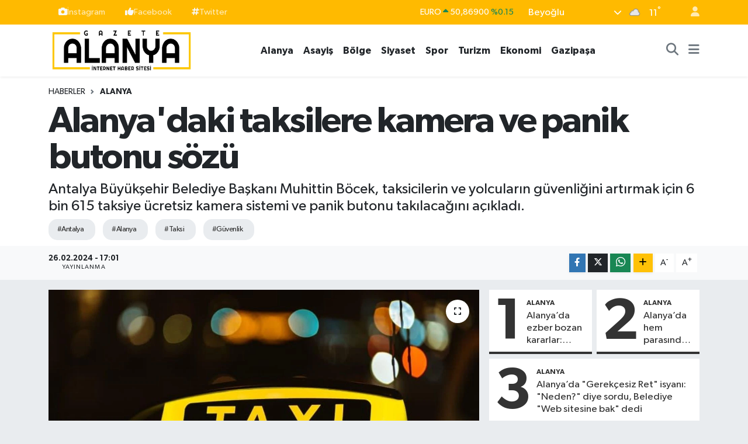

--- FILE ---
content_type: text/html; charset=UTF-8
request_url: https://www.gazetealanya.com/alanyadaki-taksilere-kamera-ve-panik-butonu-sozu
body_size: 19253
content:
<!DOCTYPE html>
<html lang="tr" data-theme="flow">
<head>
<link rel="dns-prefetch" href="//www.gazetealanya.com">
<link rel="dns-prefetch" href="//gazetealanyacom.teimg.com">
<link rel="dns-prefetch" href="//static.tebilisim.com">
<link rel="dns-prefetch" href="//www.googletagmanager.com">
<link rel="dns-prefetch" href="//pagead2.googlesyndication.com">
<link rel="dns-prefetch" href="//instagram.com">
<link rel="dns-prefetch" href="//www.facebook.com">
<link rel="dns-prefetch" href="//twitter.com">
<link rel="dns-prefetch" href="//www.w3.org">
<link rel="dns-prefetch" href="//x.com">
<link rel="dns-prefetch" href="//api.whatsapp.com">
<link rel="dns-prefetch" href="//www.linkedin.com">
<link rel="dns-prefetch" href="//pinterest.com">
<link rel="dns-prefetch" href="//t.me">
<link rel="dns-prefetch" href="//media.api-sports.io">
<link rel="dns-prefetch" href="//tebilisim.com">

    <meta charset="utf-8">
<title>Alanya&#039;daki taksilere kamera ve panik butonu sözü - Alanya Haber - Son Dakika Alanya Haberleri - Gazete Alanya</title>
<meta name="description" content="Antalya Büyükşehir Belediye Başkanı Muhittin Böcek, taksicilerin ve yolcuların güvenliğini artırmak için 6 bin 615 taksiye ücretsiz kamera sistemi ve panik butonu takılacağını açıkladı.">
<meta name="keywords" content="antalya, alanya, taksi, güvenlik">
<link rel="canonical" href="https://www.gazetealanya.com/alanyadaki-taksilere-kamera-ve-panik-butonu-sozu">
<meta name="viewport" content="width=device-width,initial-scale=1">
<meta name="X-UA-Compatible" content="IE=edge">
<meta name="robots" content="max-image-preview:large">
<meta name="theme-color" content="#ffba00">
<meta name="title" content="Alanya&#039;daki taksilere kamera ve panik butonu sözü">
<meta name="articleSection" content="news">
<meta name="datePublished" content="2024-02-26T17:01:00+03:00">
<meta name="dateModified" content="2024-02-26T17:01:00+03:00">
<meta name="articleAuthor" content="Doğukan ALAY">
<meta name="author" content="Doğukan ALAY">
<link rel="amphtml" href="https://www.gazetealanya.com/alanyadaki-taksilere-kamera-ve-panik-butonu-sozu/amp">
<meta property="og:site_name" content="Alanya Haber - Son Dakika Alanya Haberleri - Gazete Alanya">
<meta property="og:title" content="Alanya&#039;daki taksilere kamera ve panik butonu sözü">
<meta property="og:description" content="Antalya Büyükşehir Belediye Başkanı Muhittin Böcek, taksicilerin ve yolcuların güvenliğini artırmak için 6 bin 615 taksiye ücretsiz kamera sistemi ve panik butonu takılacağını açıkladı.">
<meta property="og:url" content="https://www.gazetealanya.com/alanyadaki-taksilere-kamera-ve-panik-butonu-sozu">
<meta property="og:image" content="https://gazetealanyacom.teimg.com/gazetealanya-com/uploads/2024/01/taksi-1.jpg">
<meta property="og:type" content="article">
<meta property="og:article:published_time" content="2024-02-26T17:01:00+03:00">
<meta property="og:article:modified_time" content="2024-02-26T17:01:00+03:00">
<meta name="twitter:card" content="summary_large_image">
<meta name="twitter:title" content="Alanya&#039;daki taksilere kamera ve panik butonu sözü">
<meta name="twitter:description" content="Antalya Büyükşehir Belediye Başkanı Muhittin Böcek, taksicilerin ve yolcuların güvenliğini artırmak için 6 bin 615 taksiye ücretsiz kamera sistemi ve panik butonu takılacağını açıkladı.">
<meta name="twitter:image" content="https://gazetealanyacom.teimg.com/gazetealanya-com/uploads/2024/01/taksi-1.jpg">
<meta name="twitter:url" content="https://www.gazetealanya.com/alanyadaki-taksilere-kamera-ve-panik-butonu-sozu">
<link rel="shortcut icon" type="image/x-icon" href="https://gazetealanyacom.teimg.com/gazetealanya-com/uploads/2023/08/yenifavicon-1.png">
<link rel="manifest" href="https://www.gazetealanya.com/manifest.json?v=6.6.4" />
<link rel="preload" href="https://static.tebilisim.com/flow/assets/css/font-awesome/fa-solid-900.woff2" as="font" type="font/woff2" crossorigin />
<link rel="preload" href="https://static.tebilisim.com/flow/assets/css/font-awesome/fa-brands-400.woff2" as="font" type="font/woff2" crossorigin />
<link rel="preload" href="https://static.tebilisim.com/flow/assets/css/weather-icons/font/weathericons-regular-webfont.woff2" as="font" type="font/woff2" crossorigin />
<link rel="preload" href="https://static.tebilisim.com/flow/vendor/te/fonts/gibson/Gibson-Bold.woff2" as="font" type="font/woff2" crossorigin />
<link rel="preload" href="https://static.tebilisim.com/flow/vendor/te/fonts/gibson/Gibson-BoldItalic.woff2" as="font" type="font/woff2" crossorigin />
<link rel="preload" href="https://static.tebilisim.com/flow/vendor/te/fonts/gibson/Gibson-Italic.woff2" as="font" type="font/woff2" crossorigin />
<link rel="preload" href="https://static.tebilisim.com/flow/vendor/te/fonts/gibson/Gibson-Light.woff2" as="font" type="font/woff2" crossorigin />
<link rel="preload" href="https://static.tebilisim.com/flow/vendor/te/fonts/gibson/Gibson-LightItalic.woff2" as="font" type="font/woff2" crossorigin />
<link rel="preload" href="https://static.tebilisim.com/flow/vendor/te/fonts/gibson/Gibson-SemiBold.woff2" as="font" type="font/woff2" crossorigin />
<link rel="preload" href="https://static.tebilisim.com/flow/vendor/te/fonts/gibson/Gibson-SemiBoldItalic.woff2" as="font" type="font/woff2" crossorigin />
<link rel="preload" href="https://static.tebilisim.com/flow/vendor/te/fonts/gibson/Gibson.woff2" as="font" type="font/woff2" crossorigin />


<link rel="preload" as="style" href="https://static.tebilisim.com/flow/vendor/te/fonts/gibson.css?v=6.6.4">
<link rel="stylesheet" href="https://static.tebilisim.com/flow/vendor/te/fonts/gibson.css?v=6.6.4">

<style>:root {
        --te-link-color: #333;
        --te-link-hover-color: #000;
        --te-font: "Gibson";
        --te-secondary-font: "Gibson";
        --te-h1-font-size: 62px;
        --te-color: #ffba00;
        --te-hover-color: #000000;
        --mm-ocd-width: 85%!important; /*  Mobil Menü Genişliği */
        --swiper-theme-color: var(--te-color)!important;
        --header-13-color: #ffc107;
    }</style><link rel="preload" as="style" href="https://static.tebilisim.com/flow/assets/vendor/bootstrap/css/bootstrap.min.css?v=6.6.4">
<link rel="stylesheet" href="https://static.tebilisim.com/flow/assets/vendor/bootstrap/css/bootstrap.min.css?v=6.6.4">
<link rel="preload" as="style" href="https://static.tebilisim.com/flow/assets/css/app6.6.4.min.css">
<link rel="stylesheet" href="https://static.tebilisim.com/flow/assets/css/app6.6.4.min.css">



<script type="application/ld+json">{"@context":"https:\/\/schema.org","@type":"WebSite","url":"https:\/\/www.gazetealanya.com","potentialAction":{"@type":"SearchAction","target":"https:\/\/www.gazetealanya.com\/arama?q={query}","query-input":"required name=query"}}</script>

<script type="application/ld+json">{"@context":"https:\/\/schema.org","@type":"NewsMediaOrganization","url":"https:\/\/www.gazetealanya.com","name":"Gazete Alanya","logo":"https:\/\/gazetealanyacom.teimg.com\/gazetealanya-com\/uploads\/2023\/08\/yenilogo.png"}</script>

<script type="application/ld+json">{"@context":"https:\/\/schema.org","@graph":[{"@type":"SiteNavigationElement","name":"Ana Sayfa","url":"https:\/\/www.gazetealanya.com","@id":"https:\/\/www.gazetealanya.com"},{"@type":"SiteNavigationElement","name":"Genel","url":"https:\/\/www.gazetealanya.com\/genel","@id":"https:\/\/www.gazetealanya.com\/genel"},{"@type":"SiteNavigationElement","name":"Ekonomi","url":"https:\/\/www.gazetealanya.com\/ekonomi","@id":"https:\/\/www.gazetealanya.com\/ekonomi"},{"@type":"SiteNavigationElement","name":"Turizm","url":"https:\/\/www.gazetealanya.com\/turizm","@id":"https:\/\/www.gazetealanya.com\/turizm"},{"@type":"SiteNavigationElement","name":"Siyaset","url":"https:\/\/www.gazetealanya.com\/siyaset","@id":"https:\/\/www.gazetealanya.com\/siyaset"},{"@type":"SiteNavigationElement","name":"Spor","url":"https:\/\/www.gazetealanya.com\/spor","@id":"https:\/\/www.gazetealanya.com\/spor"},{"@type":"SiteNavigationElement","name":"K\u00fclt\u00fcr-Sanat","url":"https:\/\/www.gazetealanya.com\/kultur-sanat","@id":"https:\/\/www.gazetealanya.com\/kultur-sanat"},{"@type":"SiteNavigationElement","name":"Medya","url":"https:\/\/www.gazetealanya.com\/medya","@id":"https:\/\/www.gazetealanya.com\/medya"},{"@type":"SiteNavigationElement","name":"E\u011fitim","url":"https:\/\/www.gazetealanya.com\/egitim","@id":"https:\/\/www.gazetealanya.com\/egitim"},{"@type":"SiteNavigationElement","name":"Tar\u0131m","url":"https:\/\/www.gazetealanya.com\/tarim","@id":"https:\/\/www.gazetealanya.com\/tarim"},{"@type":"SiteNavigationElement","name":"Magazin","url":"https:\/\/www.gazetealanya.com\/magazin","@id":"https:\/\/www.gazetealanya.com\/magazin"},{"@type":"SiteNavigationElement","name":"Sa\u011fl\u0131k","url":"https:\/\/www.gazetealanya.com\/saglik","@id":"https:\/\/www.gazetealanya.com\/saglik"},{"@type":"SiteNavigationElement","name":"Asayi\u015f","url":"https:\/\/www.gazetealanya.com\/asayis","@id":"https:\/\/www.gazetealanya.com\/asayis"},{"@type":"SiteNavigationElement","name":"Foto-Galeri","url":"https:\/\/www.gazetealanya.com\/foto-galeri","@id":"https:\/\/www.gazetealanya.com\/foto-galeri"},{"@type":"SiteNavigationElement","name":"Man\u015fet","url":"https:\/\/www.gazetealanya.com\/manset","@id":"https:\/\/www.gazetealanya.com\/manset"},{"@type":"SiteNavigationElement","name":"R\u00f6portajlar","url":"https:\/\/www.gazetealanya.com\/roportajlar","@id":"https:\/\/www.gazetealanya.com\/roportajlar"},{"@type":"SiteNavigationElement","name":"Yazar","url":"https:\/\/www.gazetealanya.com\/yazar","@id":"https:\/\/www.gazetealanya.com\/yazar"},{"@type":"SiteNavigationElement","name":"Video Galeri","url":"https:\/\/www.gazetealanya.com\/video-galeri","@id":"https:\/\/www.gazetealanya.com\/video-galeri"},{"@type":"SiteNavigationElement","name":"\u00d6zel Haber","url":"https:\/\/www.gazetealanya.com\/ozel-haber","@id":"https:\/\/www.gazetealanya.com\/ozel-haber"},{"@type":"SiteNavigationElement","name":"Ya\u015fam","url":"https:\/\/www.gazetealanya.com\/yasam","@id":"https:\/\/www.gazetealanya.com\/yasam"},{"@type":"SiteNavigationElement","name":"Belde","url":"https:\/\/www.gazetealanya.com\/belde-haberleri","@id":"https:\/\/www.gazetealanya.com\/belde-haberleri"},{"@type":"SiteNavigationElement","name":"Alanya","url":"https:\/\/www.gazetealanya.com\/alanya","@id":"https:\/\/www.gazetealanya.com\/alanya"},{"@type":"SiteNavigationElement","name":"G\u00fcn\u00fcn Haberleri","url":"https:\/\/www.gazetealanya.com\/gunun-haberleri","@id":"https:\/\/www.gazetealanya.com\/gunun-haberleri"},{"@type":"SiteNavigationElement","name":"Emlak","url":"https:\/\/www.gazetealanya.com\/emlak","@id":"https:\/\/www.gazetealanya.com\/emlak"},{"@type":"SiteNavigationElement","name":"B\u00f6lge","url":"https:\/\/www.gazetealanya.com\/bolge-haberleri","@id":"https:\/\/www.gazetealanya.com\/bolge-haberleri"},{"@type":"SiteNavigationElement","name":"Teknoloji","url":"https:\/\/www.gazetealanya.com\/teknoloji","@id":"https:\/\/www.gazetealanya.com\/teknoloji"},{"@type":"SiteNavigationElement","name":"Gazipa\u015fa ","url":"https:\/\/www.gazetealanya.com\/gazipasa","@id":"https:\/\/www.gazetealanya.com\/gazipasa"},{"@type":"SiteNavigationElement","name":"\u0130leti\u015fim","url":"https:\/\/www.gazetealanya.com\/iletisim","@id":"https:\/\/www.gazetealanya.com\/iletisim"},{"@type":"SiteNavigationElement","name":"Yazarlar","url":"https:\/\/www.gazetealanya.com\/yazarlar","@id":"https:\/\/www.gazetealanya.com\/yazarlar"},{"@type":"SiteNavigationElement","name":"Foto Galeri","url":"https:\/\/www.gazetealanya.com\/foto-galeri","@id":"https:\/\/www.gazetealanya.com\/foto-galeri"},{"@type":"SiteNavigationElement","name":"Video Galeri","url":"https:\/\/www.gazetealanya.com\/video","@id":"https:\/\/www.gazetealanya.com\/video"},{"@type":"SiteNavigationElement","name":"Biyografiler","url":"https:\/\/www.gazetealanya.com\/biyografi","@id":"https:\/\/www.gazetealanya.com\/biyografi"},{"@type":"SiteNavigationElement","name":"Firma Rehberi","url":"https:\/\/www.gazetealanya.com\/rehber","@id":"https:\/\/www.gazetealanya.com\/rehber"},{"@type":"SiteNavigationElement","name":"Seri \u0130lanlar","url":"https:\/\/www.gazetealanya.com\/ilan","@id":"https:\/\/www.gazetealanya.com\/ilan"},{"@type":"SiteNavigationElement","name":"Vefatlar","url":"https:\/\/www.gazetealanya.com\/vefat","@id":"https:\/\/www.gazetealanya.com\/vefat"},{"@type":"SiteNavigationElement","name":"R\u00f6portajlar","url":"https:\/\/www.gazetealanya.com\/roportaj","@id":"https:\/\/www.gazetealanya.com\/roportaj"},{"@type":"SiteNavigationElement","name":"Anketler","url":"https:\/\/www.gazetealanya.com\/anketler","@id":"https:\/\/www.gazetealanya.com\/anketler"},{"@type":"SiteNavigationElement","name":"Alanya Bug\u00fcn, Yar\u0131n ve 1 Haftal\u0131k Hava Durumu Tahmini","url":"https:\/\/www.gazetealanya.com\/alanya-hava-durumu","@id":"https:\/\/www.gazetealanya.com\/alanya-hava-durumu"},{"@type":"SiteNavigationElement","name":"Alanya Namaz Vakitleri","url":"https:\/\/www.gazetealanya.com\/alanya-namaz-vakitleri","@id":"https:\/\/www.gazetealanya.com\/alanya-namaz-vakitleri"},{"@type":"SiteNavigationElement","name":"Puan Durumu ve Fikst\u00fcr","url":"https:\/\/www.gazetealanya.com\/futbol\/st-super-lig-puan-durumu-ve-fikstur","@id":"https:\/\/www.gazetealanya.com\/futbol\/st-super-lig-puan-durumu-ve-fikstur"}]}</script>

<script type="application/ld+json">{"@context":"https:\/\/schema.org","@type":"BreadcrumbList","itemListElement":[{"@type":"ListItem","position":1,"item":{"@type":"Thing","@id":"https:\/\/www.gazetealanya.com","name":"Haberler"}}]}</script>
<script type="application/ld+json">{"@context":"https:\/\/schema.org","@type":"NewsArticle","headline":"Alanya'daki taksilere kamera ve panik butonu s\u00f6z\u00fc","articleSection":"Alanya","dateCreated":"2024-02-26T17:01:00+03:00","datePublished":"2024-02-26T17:01:00+03:00","dateModified":"2024-02-26T17:01:00+03:00","wordCount":124,"genre":"news","mainEntityOfPage":{"@type":"WebPage","@id":"https:\/\/www.gazetealanya.com\/alanyadaki-taksilere-kamera-ve-panik-butonu-sozu"},"articleBody":"<p>Ba\u015fkan B\u00f6cek, taksicilerin \u00f6nemli birer turizm el\u00e7isi oldu\u011funu ve kente gelen misafirlerin ilk temsilcileri oldu\u011funu vurgulad\u0131. Son zamanlarda taksicilere y\u00f6nelik artan \u015fiddet olaylar\u0131na dikkat \u00e7eken B\u00f6cek, bu sorunun \u00e7\u00f6z\u00fcm\u00fc i\u00e7in \u00e7al\u0131\u015fma ba\u015flatt\u0131klar\u0131n\u0131 s\u00f6yledi.<\/p>\r\n\r\n<p>Yap\u0131lan \u00e7al\u0131\u015fmalar sonucunda t\u00fcm taksilere kamera sistemi ve panik butonu tak\u0131lmas\u0131 karar\u0131 al\u0131nd\u0131. Bu sayede acil durumlarda an\u0131nda emniyete haber verilebilecek ve taksicilerin ve yolcular\u0131n g\u00fcvenli\u011fi artacak.<\/p>\r\n\r\n<p>Alanya \u015eof\u00f6rler Odas\u0131 Ba\u015fkan\u0131 Ali Akkaya da bu karardan duydu\u011fu memnuniyeti dile getirerek, B\u00fcy\u00fck\u015fehir Belediye Ba\u015fkan\u0131 Muhittin B\u00f6cek ve CHP Alanya \u0130l\u00e7e Ba\u015fkan\u0131 B\u00fclent Kandemir'e te\u015fekk\u00fcr etti.<\/p>\r\n\r\n<p><\/p>","description":"Antalya B\u00fcy\u00fck\u015fehir Belediye Ba\u015fkan\u0131 Muhittin B\u00f6cek, taksicilerin ve yolcular\u0131n g\u00fcvenli\u011fini art\u0131rmak i\u00e7in 6 bin 615 taksiye \u00fccretsiz kamera sistemi ve panik butonu tak\u0131laca\u011f\u0131n\u0131 a\u00e7\u0131klad\u0131.","inLanguage":"tr-TR","keywords":["antalya","alanya","taksi","g\u00fcvenlik"],"image":{"@type":"ImageObject","url":"https:\/\/gazetealanyacom.teimg.com\/crop\/1280x720\/gazetealanya-com\/uploads\/2024\/01\/taksi-1.jpg","width":"1280","height":"720","caption":"Alanya'daki taksilere kamera ve panik butonu s\u00f6z\u00fc"},"publishingPrinciples":"https:\/\/www.gazetealanya.com\/gizlilik-sozlesmesi","isFamilyFriendly":"http:\/\/schema.org\/True","isAccessibleForFree":"http:\/\/schema.org\/True","publisher":{"@type":"Organization","name":"Gazete Alanya","image":"https:\/\/gazetealanyacom.teimg.com\/gazetealanya-com\/uploads\/2023\/08\/yenilogo.png","logo":{"@type":"ImageObject","url":"https:\/\/gazetealanyacom.teimg.com\/gazetealanya-com\/uploads\/2023\/08\/yenilogo.png","width":"640","height":"375"}},"author":{"@type":"Person","name":"Do\u011fukan ALAY","honorificPrefix":"","jobTitle":"","url":null}}</script>





<!-- Google Analytics -->
<script async src="https://www.googletagmanager.com/gtag/js?id=G-DKXPEFCZZQ"></script>
<script>
  window.dataLayer = window.dataLayer || [];
  function gtag(){dataLayer.push(arguments);}
  gtag('js', new Date());

  gtag('config', 'G-DKXPEFCZZQ');
</script>

<!-- Google Adsense -->
<script async src="https://pagead2.googlesyndication.com/pagead/js/adsbygoogle.js?client=ca-pub-9889282992007400"
     crossorigin="anonymous"></script>






</head>




<body class="d-flex flex-column min-vh-100">

    
    

    <header class="header-4">
    <div class="top-header d-none d-lg-block">
        <div class="container">
            <div class="d-flex justify-content-between align-items-center">

                <ul  class="top-menu nav small sticky-top">
        <li class="nav-item   ">
        <a href="https://instagram.com/gazetealanya" class="nav-link pe-3" target="_self" title="İnstagram"><i class="fa fa-camera text-light mr-1"></i>İnstagram</a>
        
    </li>
        <li class="nav-item   ">
        <a href="https://www.facebook.com/gazetealanya07" class="nav-link pe-3" target="_self" title="Facebook"><i class="fa fa-thumbs-up text-light mr-1"></i>Facebook</a>
        
    </li>
        <li class="nav-item   ">
        <a href="https://twitter.com/gazetealanyacom" class="nav-link pe-3" target="_self" title="Twitter"><i class="fa fa-hashtag text-light mr-1"></i>Twitter</a>
        
    </li>
    </ul>


                                    <div class="position-relative overflow-hidden ms-auto text-end" style="height: 36px;">
                        <!-- PİYASALAR -->
        <div class="newsticker mini small">
        <ul class="newsticker__list list-unstyled" data-header="4">
            <li class="newsticker__item col dolar">DOLAR
                <span class="text-success"><i class="fa fa-caret-up"></i></span>
                <span class="value">43,30420</span>
                <span class="text-success">%0.04</span>
            </li>
            <li class="newsticker__item col euro">EURO
                <span class="text-success"><i class="fa fa-caret-up"></i></span>
                <span class="value">50,86900</span>
                <span class="text-success">%0.15</span>
            </li>
            <li class="newsticker__item col euro">STERLİN
                <span class="text-success"><i class="fa fa-caret-up"></i></span>
                <span class="value">58,31680</span>
                <span class="text-success">%0.18</span>
            </li>
            <li class="newsticker__item col altin">G.ALTIN
                <span class="text-success"><i class="fa fa-caret-up"></i></span>
                <span class="value">6708,79000</span>
                <span class="text-success">%1.52</span>
            </li>
            <li class="newsticker__item col bist">BİST100
                <span class="text-success"><i class="fa fa-caret-up"></i></span>
                <span class="value">12.806,00</span>
                <span class="text-success">%45</span>
            </li>
            <li class="newsticker__item col btc">BITCOIN
                <span class="text-danger"><i class="fa fa-caret-down"></i></span>
                <span class="value">88.944,00</span>
                <span class="text-danger">%-4.07</span>
            </li>
        </ul>
    </div>
    

                    </div>
                    <div class="d-flex justify-content-end align-items-center text-light ms-4 weather-widget mini">
                        <!-- HAVA DURUMU -->

<input type="hidden" name="widget_setting_weathercity" value="36.54375000,31.99982000" />

            <div class="weather d-none d-xl-block me-2" data-header="4">
            <div class="custom-selectbox text-white" onclick="toggleDropdown(this)" style="width: 100%">
    <div class="d-flex justify-content-between align-items-center">
        <span style="">Beyoğlu</span>
        <i class="fas fa-chevron-down" style="font-size: 14px"></i>
    </div>
    <ul class="bg-white text-dark overflow-widget" style="min-height: 100px; max-height: 300px">
                        <li>
            <a href="https://www.gazetealanya.com/istanbul-akseki-hava-durumu" title="Akseki Hava Durumu" class="text-dark">
                Akseki
            </a>
        </li>
                        <li>
            <a href="https://www.gazetealanya.com/istanbul-aksu-hava-durumu" title="Aksu Hava Durumu" class="text-dark">
                Aksu
            </a>
        </li>
                        <li>
            <a href="https://www.gazetealanya.com/istanbul-alanya-hava-durumu" title="Alanya Hava Durumu" class="text-dark">
                Alanya
            </a>
        </li>
                        <li>
            <a href="https://www.gazetealanya.com/istanbul-demre-hava-durumu" title="Demre Hava Durumu" class="text-dark">
                Demre
            </a>
        </li>
                        <li>
            <a href="https://www.gazetealanya.com/istanbul-dosemealti-hava-durumu" title="Döşemealtı Hava Durumu" class="text-dark">
                Döşemealtı
            </a>
        </li>
                        <li>
            <a href="https://www.gazetealanya.com/istanbul-elmali-hava-durumu" title="Elmalı Hava Durumu" class="text-dark">
                Elmalı
            </a>
        </li>
                        <li>
            <a href="https://www.gazetealanya.com/istanbul-finike-hava-durumu" title="Finike Hava Durumu" class="text-dark">
                Finike
            </a>
        </li>
                        <li>
            <a href="https://www.gazetealanya.com/istanbul-gazipasa-hava-durumu" title="Gazipaşa Hava Durumu" class="text-dark">
                Gazipaşa
            </a>
        </li>
                        <li>
            <a href="https://www.gazetealanya.com/istanbul-gundogmus-hava-durumu" title="Gündoğmuş Hava Durumu" class="text-dark">
                Gündoğmuş
            </a>
        </li>
                        <li>
            <a href="https://www.gazetealanya.com/istanbul-ibradi-hava-durumu" title="İbradı Hava Durumu" class="text-dark">
                İbradı
            </a>
        </li>
                        <li>
            <a href="https://www.gazetealanya.com/istanbul-kas-hava-durumu" title="Kaş Hava Durumu" class="text-dark">
                Kaş
            </a>
        </li>
                        <li>
            <a href="https://www.gazetealanya.com/istanbul-kemer-hava-durumu" title="Kemer Hava Durumu" class="text-dark">
                Kemer
            </a>
        </li>
                        <li>
            <a href="https://www.gazetealanya.com/istanbul-kepez-hava-durumu" title="Kepez Hava Durumu" class="text-dark">
                Kepez
            </a>
        </li>
                        <li>
            <a href="https://www.gazetealanya.com/istanbul-konyaalti-hava-durumu" title="Konyaaltı Hava Durumu" class="text-dark">
                Konyaaltı
            </a>
        </li>
                        <li>
            <a href="https://www.gazetealanya.com/istanbul-korkuteli-hava-durumu" title="Korkuteli Hava Durumu" class="text-dark">
                Korkuteli
            </a>
        </li>
                        <li>
            <a href="https://www.gazetealanya.com/istanbul-kumluca-hava-durumu" title="Kumluca Hava Durumu" class="text-dark">
                Kumluca
            </a>
        </li>
                        <li>
            <a href="https://www.gazetealanya.com/istanbul-manavgat-hava-durumu" title="Manavgat Hava Durumu" class="text-dark">
                Manavgat
            </a>
        </li>
                        <li>
            <a href="https://www.gazetealanya.com/istanbul-muratpasa-hava-durumu" title="Muratpaşa Hava Durumu" class="text-dark">
                Muratpaşa
            </a>
        </li>
                        <li>
            <a href="https://www.gazetealanya.com/istanbul-serik-hava-durumu" title="Serik Hava Durumu" class="text-dark">
                Serik
            </a>
        </li>
            </ul>
</div>

        </div>
        <div class="d-none d-xl-block" data-header="4">
            <span class="lead me-2">
                <img src="//cdn.weatherapi.com/weather/64x64/night/122.png" class="condition" width="26" height="26" alt="11" />
            </span>
            <span class="degree text-white">11</span><sup class="text-white">°</sup>
        </div>
    
<div data-location='{"city":"TUXX0014"}' class="d-none"></div>


                    </div>
                                <ul class="nav ms-4">
                    <li class="nav-item ms-2"><a class="nav-link pe-0" href="/member/login" title="Üyelik Girişi" target="_blank"><i class="fa fa-user"></i></a></li>
                </ul>
            </div>
        </div>
    </div>
    <nav class="main-menu navbar navbar-expand-lg bg-white shadow-sm py-1">
        <div class="container">
            <div class="d-lg-none">
                <a href="#menu" title="Ana Menü"><i class="fa fa-bars fa-lg"></i></a>
            </div>
            <div>
                                <a class="navbar-brand me-0" href="/" title="Alanya Haber - Son Dakika Alanya Haberleri - Gazete Alanya">
                    <img src="https://gazetealanyacom.teimg.com/gazetealanya-com/uploads/2023/08/yenilogo.png" alt="Alanya Haber - Son Dakika Alanya Haberleri - Gazete Alanya" width="250" height="40" class="light-mode img-fluid flow-logo">
<img src="https://gazetealanyacom.teimg.com/gazetealanya-com/uploads/2023/08/sitelogo-alt-1.png" alt="Alanya Haber - Son Dakika Alanya Haberleri - Gazete Alanya" width="250" height="40" class="dark-mode img-fluid flow-logo d-none">

                </a>
                            </div>
            <div class="d-none d-lg-block">
                <ul  class="nav fw-semibold">
        <li class="nav-item   ">
        <a href="/alanya" class="nav-link nav-link text-dark" target="_self" title="Alanya">Alanya</a>
        
    </li>
        <li class="nav-item   ">
        <a href="/asayis" class="nav-link nav-link text-dark" target="_self" title="Asayiş">Asayiş</a>
        
    </li>
        <li class="nav-item   ">
        <a href="/bolge-haberleri" class="nav-link nav-link text-dark" target="_self" title="Bölge">Bölge</a>
        
    </li>
        <li class="nav-item   ">
        <a href="/siyaset" class="nav-link nav-link text-dark" target="_self" title="Siyaset">Siyaset</a>
        
    </li>
        <li class="nav-item   ">
        <a href="/spor" class="nav-link nav-link text-dark" target="_self" title="Spor">Spor</a>
        
    </li>
        <li class="nav-item   ">
        <a href="/turizm" class="nav-link nav-link text-dark" target="_self" title="Turizm">Turizm</a>
        
    </li>
        <li class="nav-item   ">
        <a href="/ekonomi" class="nav-link nav-link text-dark" target="_self" title="Ekonomi">Ekonomi</a>
        
    </li>
        <li class="nav-item   ">
        <a href="/gazipasa" class="nav-link nav-link text-dark" target="_self" title="Gazipaşa ">Gazipaşa </a>
        
    </li>
    </ul>

            </div>
            <ul class="navigation-menu nav d-flex align-items-center">
                <li class="nav-item">
                    <a href="/arama" class="nav-link" title="Ara">
                        <i class="fa fa-search fa-lg text-secondary"></i>
                    </a>
                </li>
                
                <li class="nav-item dropdown d-none d-lg-block position-static">
                    <a class="nav-link p-0 ms-2 text-secondary" data-bs-toggle="dropdown" href="#" aria-haspopup="true" aria-expanded="false" title="Ana Menü"><i class="fa fa-bars fa-lg"></i></a>
                    <div class="mega-menu dropdown-menu dropdown-menu-end text-capitalize shadow-lg border-0 rounded-0">

    <div class="row g-3 small p-3">

                <div class="col">
            <div class="extra-sections bg-light p-3 border">
                <a href="https://www.gazetealanya.com/istanbul-nobetci-eczaneler" title="İstanbul Nöbetçi Eczaneler" class="d-block border-bottom pb-2 mb-2" target="_self"><i class="fa-solid fa-capsules me-2"></i>İstanbul Nöbetçi Eczaneler</a>
<a href="https://www.gazetealanya.com/istanbul-hava-durumu" title="İstanbul Hava Durumu" class="d-block border-bottom pb-2 mb-2" target="_self"><i class="fa-solid fa-cloud-sun me-2"></i>İstanbul Hava Durumu</a>
<a href="https://www.gazetealanya.com/istanbul-namaz-vakitleri" title="İstanbul Namaz Vakitleri" class="d-block border-bottom pb-2 mb-2" target="_self"><i class="fa-solid fa-mosque me-2"></i>İstanbul Namaz Vakitleri</a>
<a href="https://www.gazetealanya.com/istanbul-trafik-durumu" title="İstanbul Trafik Yoğunluk Haritası" class="d-block border-bottom pb-2 mb-2" target="_self"><i class="fa-solid fa-car me-2"></i>İstanbul Trafik Yoğunluk Haritası</a>
<a href="https://www.gazetealanya.com/futbol/super-lig-puan-durumu-ve-fikstur" title="Süper Lig Puan Durumu ve Fikstür" class="d-block border-bottom pb-2 mb-2" target="_self"><i class="fa-solid fa-chart-bar me-2"></i>Süper Lig Puan Durumu ve Fikstür</a>
<a href="https://www.gazetealanya.com/tum-mansetler" title="Tüm Manşetler" class="d-block border-bottom pb-2 mb-2" target="_self"><i class="fa-solid fa-newspaper me-2"></i>Tüm Manşetler</a>
<a href="https://www.gazetealanya.com/sondakika-haberleri" title="Son Dakika Haberleri" class="d-block border-bottom pb-2 mb-2" target="_self"><i class="fa-solid fa-bell me-2"></i>Son Dakika Haberleri</a>

            </div>
        </div>
        
        <div class="col">
        <a href="/egitim" class="d-block border-bottom  pb-2 mb-2" target="_self" title="Eğitim">Eğitim</a>
            <a href="/ekonomi" class="d-block border-bottom  pb-2 mb-2" target="_self" title="Ekonomi">Ekonomi</a>
            <a href="/teknoloji" class="d-block border-bottom  pb-2 mb-2" target="_self" title="Teknoloji">Teknoloji</a>
            <a href="/tarim" class="d-block border-bottom  pb-2 mb-2" target="_self" title="Tarım">Tarım</a>
            <a href="/medya" class="d-block border-bottom  pb-2 mb-2" target="_self" title="Medya">Medya</a>
            <a href="/video-galeri" class="d-block border-bottom  pb-2 mb-2" target="_self" title="Video Galeri">Video Galeri</a>
            <a href="/yazar" class="d-block  pb-2 mb-2" target="_self" title="Yazar">Yazar</a>
        </div><div class="col">
            <a href="/roportajlar" class="d-block border-bottom  pb-2 mb-2" target="_self" title="Röportajlar">Röportajlar</a>
            <a href="/emlak" class="d-block border-bottom  pb-2 mb-2" target="_self" title="Emlak">Emlak</a>
            <a href="/manset" class="d-block border-bottom  pb-2 mb-2" target="_self" title="Manşet">Manşet</a>
            <a href="/yasam" class="d-block border-bottom  pb-2 mb-2" target="_self" title="Yaşam">Yaşam</a>
            <a href="/foto-galeri" class="d-block border-bottom  pb-2 mb-2" target="_self" title="Foto-Galeri">Foto-Galeri</a>
            <a href="/gunun-haberleri" class="d-block border-bottom  pb-2 mb-2" target="_self" title="Günün Haberleri">Günün Haberleri</a>
            <a href="/genel" class="d-block  pb-2 mb-2" target="_self" title="Genel">Genel</a>
        </div><div class="col">
            <a href="/belde-haberleri" class="d-block border-bottom  pb-2 mb-2" target="_self" title="Belde Haberleri">Belde Haberleri</a>
            <a href="/ozel-haber" class="d-block border-bottom  pb-2 mb-2" target="_self" title="Özel Haber">Özel Haber</a>
            <a href="/gazipasa" class="d-block border-bottom  pb-2 mb-2" target="_self" title="Gazipaşa ">Gazipaşa </a>
        </div>


    </div>

    <div class="p-3 bg-light">
                                                                                    </div>

    <div class="mega-menu-footer p-2 bg-te-color">
        <a class="dropdown-item text-white" href="/kunye" title="Künye"><i class="fa fa-id-card me-2"></i> Künye</a>
        <a class="dropdown-item text-white" href="/iletisim" title="İletişim"><i class="fa fa-envelope me-2"></i> İletişim</a>
        <a class="dropdown-item text-white" href="/rss-baglantilari" title="RSS Bağlantıları"><i class="fa fa-rss me-2"></i> RSS Bağlantıları</a>
        <a class="dropdown-item text-white" href="/member/login" title="Üyelik Girişi"><i class="fa fa-user me-2"></i> Üyelik Girişi</a>
    </div>


</div>

                </li>
            </ul>
        </div>
    </nav>
    <ul  class="mobile-categories d-lg-none list-inline bg-white">
        <li class="list-inline-item">
        <a href="/alanya" class="text-dark" target="_self" title="Alanya">
                Alanya
        </a>
    </li>
        <li class="list-inline-item">
        <a href="/asayis" class="text-dark" target="_self" title="Asayiş">
                Asayiş
        </a>
    </li>
        <li class="list-inline-item">
        <a href="/bolge-haberleri" class="text-dark" target="_self" title="Bölge">
                Bölge
        </a>
    </li>
        <li class="list-inline-item">
        <a href="/siyaset" class="text-dark" target="_self" title="Siyaset">
                Siyaset
        </a>
    </li>
        <li class="list-inline-item">
        <a href="/spor" class="text-dark" target="_self" title="Spor">
                Spor
        </a>
    </li>
        <li class="list-inline-item">
        <a href="/turizm" class="text-dark" target="_self" title="Turizm">
                Turizm
        </a>
    </li>
        <li class="list-inline-item">
        <a href="/ekonomi" class="text-dark" target="_self" title="Ekonomi">
                Ekonomi
        </a>
    </li>
        <li class="list-inline-item">
        <a href="/gazipasa" class="text-dark" target="_self" title="Gazipaşa ">
                Gazipaşa 
        </a>
    </li>
    </ul>


</header>






<main class="single overflow-hidden" style="min-height: 300px">

            
    
    <div class="infinite" data-show-advert="1">

    

    <div class="infinite-item d-block" data-id="122542" data-category-id="28" data-reference="TE\Archive\Models\Archive" data-json-url="/service/json/featured-infinite.json">

        

        <div class="post-header pt-3 bg-white">

    <div class="container">

        <div id="ad_131_mobile" data-channel="131" data-advert="temedya" data-rotation="120" class="d-flex d-sm-none flex-column align-items-center justify-content-start text-center mx-auto overflow-hidden mb-3" data-affix="0" style="width: 300px;height: 50px;" data-width="300" data-height="50"></div>
        <nav class="meta-category d-flex justify-content-lg-start" style="--bs-breadcrumb-divider: url(&#34;data:image/svg+xml,%3Csvg xmlns='http://www.w3.org/2000/svg' width='8' height='8'%3E%3Cpath d='M2.5 0L1 1.5 3.5 4 1 6.5 2.5 8l4-4-4-4z' fill='%236c757d'/%3E%3C/svg%3E&#34;);" aria-label="breadcrumb">
        <ol class="breadcrumb mb-0">
            <li class="breadcrumb-item"><a href="https://www.gazetealanya.com" class="breadcrumb_link" target="_self">Haberler</a></li>
            <li class="breadcrumb-item active fw-bold" aria-current="page"><a href="/alanya" target="_self" class="breadcrumb_link text-dark" title="Alanya">Alanya</a></li>
        </ol>
</nav>

        <h1 class="h2 fw-bold text-lg-start headline my-2" itemprop="headline">Alanya&#039;daki taksilere kamera ve panik butonu sözü</h1>
        
        <h2 class="lead text-lg-start text-dark my-2 description" itemprop="description">Antalya Büyükşehir Belediye Başkanı Muhittin Böcek, taksicilerin ve yolcuların güvenliğini artırmak için 6 bin 615 taksiye ücretsiz kamera sistemi ve panik butonu takılacağını açıkladı.</h2>
        
        <div class="news-tags">
        <a href="https://www.gazetealanya.com/haberleri/antalya" title="antalya" class="news-tags__link" rel="nofollow">#Antalya</a>
        <a href="https://www.gazetealanya.com/haberleri/alanya" title="alanya" class="news-tags__link" rel="nofollow">#Alanya</a>
        <a href="https://www.gazetealanya.com/haberleri/taksi" title="taksi" class="news-tags__link" rel="nofollow">#Taksi</a>
        <a href="https://www.gazetealanya.com/haberleri/guvenlik" title="güvenlik" class="news-tags__link" rel="nofollow">#Güvenlik</a>
    </div>

    </div>

    <div class="bg-light py-1">
        <div class="container d-flex justify-content-between align-items-center">

            <div class="meta-author">
    
    <div class="box">
    <time class="fw-bold">26.02.2024 - 17:01</time>
    <span class="info">Yayınlanma</span>
</div>

    
    
    

</div>


            <div class="share-area justify-content-end align-items-center d-none d-lg-flex">

    <div class="mobile-share-button-container mb-2 d-block d-md-none">
    <button
        class="btn btn-primary btn-sm rounded-0 shadow-sm w-100"
        onclick="handleMobileShare(event, 'Alanya\&#039;daki taksilere kamera ve panik butonu sözü', 'https://www.gazetealanya.com/alanyadaki-taksilere-kamera-ve-panik-butonu-sozu')"
        title="Paylaş"
    >
        <i class="fas fa-share-alt me-2"></i>Paylaş
    </button>
</div>

<div class="social-buttons-new d-none d-md-flex justify-content-between">
    <a
        href="https://www.facebook.com/sharer/sharer.php?u=https%3A%2F%2Fwww.gazetealanya.com%2Falanyadaki-taksilere-kamera-ve-panik-butonu-sozu"
        onclick="initiateDesktopShare(event, 'facebook')"
        class="btn btn-primary btn-sm rounded-0 shadow-sm me-1"
        title="Facebook'ta Paylaş"
        data-platform="facebook"
        data-share-url="https://www.gazetealanya.com/alanyadaki-taksilere-kamera-ve-panik-butonu-sozu"
        data-share-title="Alanya&#039;daki taksilere kamera ve panik butonu sözü"
        rel="noreferrer nofollow noopener external"
    >
        <i class="fab fa-facebook-f"></i>
    </a>

    <a
        href="https://x.com/intent/tweet?url=https%3A%2F%2Fwww.gazetealanya.com%2Falanyadaki-taksilere-kamera-ve-panik-butonu-sozu&text=Alanya%27daki+taksilere+kamera+ve+panik+butonu+s%C3%B6z%C3%BC"
        onclick="initiateDesktopShare(event, 'twitter')"
        class="btn btn-dark btn-sm rounded-0 shadow-sm me-1"
        title="X'de Paylaş"
        data-platform="twitter"
        data-share-url="https://www.gazetealanya.com/alanyadaki-taksilere-kamera-ve-panik-butonu-sozu"
        data-share-title="Alanya&#039;daki taksilere kamera ve panik butonu sözü"
        rel="noreferrer nofollow noopener external"
    >
        <i class="fab fa-x-twitter text-white"></i>
    </a>

    <a
        href="https://api.whatsapp.com/send?text=Alanya%27daki+taksilere+kamera+ve+panik+butonu+s%C3%B6z%C3%BC+-+https%3A%2F%2Fwww.gazetealanya.com%2Falanyadaki-taksilere-kamera-ve-panik-butonu-sozu"
        onclick="initiateDesktopShare(event, 'whatsapp')"
        class="btn btn-success btn-sm rounded-0 btn-whatsapp shadow-sm me-1"
        title="Whatsapp'ta Paylaş"
        data-platform="whatsapp"
        data-share-url="https://www.gazetealanya.com/alanyadaki-taksilere-kamera-ve-panik-butonu-sozu"
        data-share-title="Alanya&#039;daki taksilere kamera ve panik butonu sözü"
        rel="noreferrer nofollow noopener external"
    >
        <i class="fab fa-whatsapp fa-lg"></i>
    </a>

    <div class="dropdown">
        <button class="dropdownButton btn btn-sm rounded-0 btn-warning border-none shadow-sm me-1" type="button" data-bs-toggle="dropdown" name="socialDropdownButton" title="Daha Fazla">
            <i id="icon" class="fa fa-plus"></i>
        </button>

        <ul class="dropdown-menu dropdown-menu-end border-0 rounded-1 shadow">
            <li>
                <a
                    href="https://www.linkedin.com/sharing/share-offsite/?url=https%3A%2F%2Fwww.gazetealanya.com%2Falanyadaki-taksilere-kamera-ve-panik-butonu-sozu"
                    class="dropdown-item"
                    onclick="initiateDesktopShare(event, 'linkedin')"
                    data-platform="linkedin"
                    data-share-url="https://www.gazetealanya.com/alanyadaki-taksilere-kamera-ve-panik-butonu-sozu"
                    data-share-title="Alanya&#039;daki taksilere kamera ve panik butonu sözü"
                    rel="noreferrer nofollow noopener external"
                    title="Linkedin"
                >
                    <i class="fab fa-linkedin text-primary me-2"></i>Linkedin
                </a>
            </li>
            <li>
                <a
                    href="https://pinterest.com/pin/create/button/?url=https%3A%2F%2Fwww.gazetealanya.com%2Falanyadaki-taksilere-kamera-ve-panik-butonu-sozu&description=Alanya%27daki+taksilere+kamera+ve+panik+butonu+s%C3%B6z%C3%BC&media="
                    class="dropdown-item"
                    onclick="initiateDesktopShare(event, 'pinterest')"
                    data-platform="pinterest"
                    data-share-url="https://www.gazetealanya.com/alanyadaki-taksilere-kamera-ve-panik-butonu-sozu"
                    data-share-title="Alanya&#039;daki taksilere kamera ve panik butonu sözü"
                    rel="noreferrer nofollow noopener external"
                    title="Pinterest"
                >
                    <i class="fab fa-pinterest text-danger me-2"></i>Pinterest
                </a>
            </li>
            <li>
                <a
                    href="https://t.me/share/url?url=https%3A%2F%2Fwww.gazetealanya.com%2Falanyadaki-taksilere-kamera-ve-panik-butonu-sozu&text=Alanya%27daki+taksilere+kamera+ve+panik+butonu+s%C3%B6z%C3%BC"
                    class="dropdown-item"
                    onclick="initiateDesktopShare(event, 'telegram')"
                    data-platform="telegram"
                    data-share-url="https://www.gazetealanya.com/alanyadaki-taksilere-kamera-ve-panik-butonu-sozu"
                    data-share-title="Alanya&#039;daki taksilere kamera ve panik butonu sözü"
                    rel="noreferrer nofollow noopener external"
                    title="Telegram"
                >
                    <i class="fab fa-telegram-plane text-primary me-2"></i>Telegram
                </a>
            </li>
            <li class="border-0">
                <a class="dropdown-item" href="javascript:void(0)" onclick="printContent(event)" title="Yazdır">
                    <i class="fas fa-print text-dark me-2"></i>
                    Yazdır
                </a>
            </li>
            <li class="border-0">
                <a class="dropdown-item" href="javascript:void(0)" onclick="copyURL(event, 'https://www.gazetealanya.com/alanyadaki-taksilere-kamera-ve-panik-butonu-sozu')" rel="noreferrer nofollow noopener external" title="Bağlantıyı Kopyala">
                    <i class="fas fa-link text-dark me-2"></i>
                    Kopyala
                </a>
            </li>
        </ul>
    </div>
</div>

<script>
    var shareableModelId = 122542;
    var shareableModelClass = 'TE\\Archive\\Models\\Archive';

    function shareCount(id, model, platform, url) {
        fetch("https://www.gazetealanya.com/sharecount", {
            method: 'POST',
            headers: {
                'Content-Type': 'application/json',
                'X-CSRF-TOKEN': document.querySelector('meta[name="csrf-token"]')?.getAttribute('content')
            },
            body: JSON.stringify({ id, model, platform, url })
        }).catch(err => console.error('Share count fetch error:', err));
    }

    function goSharePopup(url, title, width = 600, height = 400) {
        const left = (screen.width - width) / 2;
        const top = (screen.height - height) / 2;
        window.open(
            url,
            title,
            `width=${width},height=${height},left=${left},top=${top},resizable=yes,scrollbars=yes`
        );
    }

    async function handleMobileShare(event, title, url) {
        event.preventDefault();

        if (shareableModelId && shareableModelClass) {
            shareCount(shareableModelId, shareableModelClass, 'native_mobile_share', url);
        }

        const isAndroidWebView = navigator.userAgent.includes('Android') && !navigator.share;

        if (isAndroidWebView) {
            window.location.href = 'androidshare://paylas?title=' + encodeURIComponent(title) + '&url=' + encodeURIComponent(url);
            return;
        }

        if (navigator.share) {
            try {
                await navigator.share({ title: title, url: url });
            } catch (error) {
                if (error.name !== 'AbortError') {
                    console.error('Web Share API failed:', error);
                }
            }
        } else {
            alert("Bu cihaz paylaşımı desteklemiyor.");
        }
    }

    function initiateDesktopShare(event, platformOverride = null) {
        event.preventDefault();
        const anchor = event.currentTarget;
        const platform = platformOverride || anchor.dataset.platform;
        const webShareUrl = anchor.href;
        const contentUrl = anchor.dataset.shareUrl || webShareUrl;

        if (shareableModelId && shareableModelClass && platform) {
            shareCount(shareableModelId, shareableModelClass, platform, contentUrl);
        }

        goSharePopup(webShareUrl, platform ? platform.charAt(0).toUpperCase() + platform.slice(1) : "Share");
    }

    function copyURL(event, urlToCopy) {
        event.preventDefault();
        navigator.clipboard.writeText(urlToCopy).then(() => {
            alert('Bağlantı panoya kopyalandı!');
        }).catch(err => {
            console.error('Could not copy text: ', err);
            try {
                const textArea = document.createElement("textarea");
                textArea.value = urlToCopy;
                textArea.style.position = "fixed";
                document.body.appendChild(textArea);
                textArea.focus();
                textArea.select();
                document.execCommand('copy');
                document.body.removeChild(textArea);
                alert('Bağlantı panoya kopyalandı!');
            } catch (fallbackErr) {
                console.error('Fallback copy failed:', fallbackErr);
            }
        });
    }

    function printContent(event) {
        event.preventDefault();

        const triggerElement = event.currentTarget;
        const contextContainer = triggerElement.closest('.infinite-item') || document;

        const header      = contextContainer.querySelector('.post-header');
        const media       = contextContainer.querySelector('.news-section .col-lg-8 .inner, .news-section .col-lg-8 .ratio, .news-section .col-lg-8 iframe');
        const articleBody = contextContainer.querySelector('.article-text');

        if (!header && !media && !articleBody) {
            window.print();
            return;
        }

        let printHtml = '';
        
        if (header) {
            const titleEl = header.querySelector('h1');
            const descEl  = header.querySelector('.description, h2.lead');

            let cleanHeaderHtml = '<div class="printed-header">';
            if (titleEl) cleanHeaderHtml += titleEl.outerHTML;
            if (descEl)  cleanHeaderHtml += descEl.outerHTML;
            cleanHeaderHtml += '</div>';

            printHtml += cleanHeaderHtml;
        }

        if (media) {
            printHtml += media.outerHTML;
        }

        if (articleBody) {
            const articleClone = articleBody.cloneNode(true);
            articleClone.querySelectorAll('.post-flash').forEach(function (el) {
                el.parentNode.removeChild(el);
            });
            printHtml += articleClone.outerHTML;
        }
        const iframe = document.createElement('iframe');
        iframe.style.position = 'fixed';
        iframe.style.right = '0';
        iframe.style.bottom = '0';
        iframe.style.width = '0';
        iframe.style.height = '0';
        iframe.style.border = '0';
        document.body.appendChild(iframe);

        const frameWindow = iframe.contentWindow || iframe;
        const title = document.title || 'Yazdır';
        const headStyles = Array.from(document.querySelectorAll('link[rel="stylesheet"], style'))
            .map(el => el.outerHTML)
            .join('');

        iframe.onload = function () {
            try {
                frameWindow.focus();
                frameWindow.print();
            } finally {
                setTimeout(function () {
                    document.body.removeChild(iframe);
                }, 1000);
            }
        };

        const doc = frameWindow.document;
        doc.open();
        doc.write(`
            <!doctype html>
            <html lang="tr">
                <head>
<link rel="dns-prefetch" href="//www.gazetealanya.com">
<link rel="dns-prefetch" href="//gazetealanyacom.teimg.com">
<link rel="dns-prefetch" href="//static.tebilisim.com">
<link rel="dns-prefetch" href="//www.googletagmanager.com">
<link rel="dns-prefetch" href="//pagead2.googlesyndication.com">
<link rel="dns-prefetch" href="//instagram.com">
<link rel="dns-prefetch" href="//www.facebook.com">
<link rel="dns-prefetch" href="//twitter.com">
<link rel="dns-prefetch" href="//www.w3.org">
<link rel="dns-prefetch" href="//x.com">
<link rel="dns-prefetch" href="//api.whatsapp.com">
<link rel="dns-prefetch" href="//www.linkedin.com">
<link rel="dns-prefetch" href="//pinterest.com">
<link rel="dns-prefetch" href="//t.me">
<link rel="dns-prefetch" href="//media.api-sports.io">
<link rel="dns-prefetch" href="//tebilisim.com">
                    <meta charset="utf-8">
                    <title>${title}</title>
                    ${headStyles}
                    <style>
                        html, body {
                            margin: 0;
                            padding: 0;
                            background: #ffffff;
                        }
                        .printed-article {
                            margin: 0;
                            padding: 20px;
                            box-shadow: none;
                            background: #ffffff;
                        }
                    </style>
                </head>
                <body>
                    <div class="printed-article">
                        ${printHtml}
                    </div>
                </body>
            </html>
        `);
        doc.close();
    }

    var dropdownButton = document.querySelector('.dropdownButton');
    if (dropdownButton) {
        var icon = dropdownButton.querySelector('#icon');
        var parentDropdown = dropdownButton.closest('.dropdown');
        if (parentDropdown && icon) {
            parentDropdown.addEventListener('show.bs.dropdown', function () {
                icon.classList.remove('fa-plus');
                icon.classList.add('fa-minus');
            });
            parentDropdown.addEventListener('hide.bs.dropdown', function () {
                icon.classList.remove('fa-minus');
                icon.classList.add('fa-plus');
            });
        }
    }
</script>

    
        
            <a href="#" title="Metin boyutunu küçült" class="te-textDown btn btn-sm btn-white rounded-0 me-1">A<sup>-</sup></a>
            <a href="#" title="Metin boyutunu büyüt" class="te-textUp btn btn-sm btn-white rounded-0 me-1">A<sup>+</sup></a>

            
        

    
</div>



        </div>


    </div>


</div>




        <div class="container g-0 g-sm-4">

            <div class="news-section overflow-hidden mt-lg-3">
                <div class="row g-3">
                    <div class="col-lg-8">

                        <div class="inner">
    <a href="https://gazetealanyacom.teimg.com/crop/1280x720/gazetealanya-com/uploads/2024/01/taksi-1.jpg" class="position-relative d-block" data-fancybox>
                        <div class="zoom-in-out m-3">
            <i class="fa fa-expand" style="font-size: 14px"></i>
        </div>
        <img class="img-fluid" src="https://gazetealanyacom.teimg.com/crop/1280x720/gazetealanya-com/uploads/2024/01/taksi-1.jpg" alt="Alanya&#039;daki taksilere kamera ve panik butonu sözü" width="860" height="504" loading="eager" fetchpriority="high" decoding="async" style="width:100%; aspect-ratio: 860 / 504;" />
            </a>
</div>





                        <div class="d-flex d-lg-none justify-content-between align-items-center p-2">

    <div class="mobile-share-button-container mb-2 d-block d-md-none">
    <button
        class="btn btn-primary btn-sm rounded-0 shadow-sm w-100"
        onclick="handleMobileShare(event, 'Alanya\&#039;daki taksilere kamera ve panik butonu sözü', 'https://www.gazetealanya.com/alanyadaki-taksilere-kamera-ve-panik-butonu-sozu')"
        title="Paylaş"
    >
        <i class="fas fa-share-alt me-2"></i>Paylaş
    </button>
</div>

<div class="social-buttons-new d-none d-md-flex justify-content-between">
    <a
        href="https://www.facebook.com/sharer/sharer.php?u=https%3A%2F%2Fwww.gazetealanya.com%2Falanyadaki-taksilere-kamera-ve-panik-butonu-sozu"
        onclick="initiateDesktopShare(event, 'facebook')"
        class="btn btn-primary btn-sm rounded-0 shadow-sm me-1"
        title="Facebook'ta Paylaş"
        data-platform="facebook"
        data-share-url="https://www.gazetealanya.com/alanyadaki-taksilere-kamera-ve-panik-butonu-sozu"
        data-share-title="Alanya&#039;daki taksilere kamera ve panik butonu sözü"
        rel="noreferrer nofollow noopener external"
    >
        <i class="fab fa-facebook-f"></i>
    </a>

    <a
        href="https://x.com/intent/tweet?url=https%3A%2F%2Fwww.gazetealanya.com%2Falanyadaki-taksilere-kamera-ve-panik-butonu-sozu&text=Alanya%27daki+taksilere+kamera+ve+panik+butonu+s%C3%B6z%C3%BC"
        onclick="initiateDesktopShare(event, 'twitter')"
        class="btn btn-dark btn-sm rounded-0 shadow-sm me-1"
        title="X'de Paylaş"
        data-platform="twitter"
        data-share-url="https://www.gazetealanya.com/alanyadaki-taksilere-kamera-ve-panik-butonu-sozu"
        data-share-title="Alanya&#039;daki taksilere kamera ve panik butonu sözü"
        rel="noreferrer nofollow noopener external"
    >
        <i class="fab fa-x-twitter text-white"></i>
    </a>

    <a
        href="https://api.whatsapp.com/send?text=Alanya%27daki+taksilere+kamera+ve+panik+butonu+s%C3%B6z%C3%BC+-+https%3A%2F%2Fwww.gazetealanya.com%2Falanyadaki-taksilere-kamera-ve-panik-butonu-sozu"
        onclick="initiateDesktopShare(event, 'whatsapp')"
        class="btn btn-success btn-sm rounded-0 btn-whatsapp shadow-sm me-1"
        title="Whatsapp'ta Paylaş"
        data-platform="whatsapp"
        data-share-url="https://www.gazetealanya.com/alanyadaki-taksilere-kamera-ve-panik-butonu-sozu"
        data-share-title="Alanya&#039;daki taksilere kamera ve panik butonu sözü"
        rel="noreferrer nofollow noopener external"
    >
        <i class="fab fa-whatsapp fa-lg"></i>
    </a>

    <div class="dropdown">
        <button class="dropdownButton btn btn-sm rounded-0 btn-warning border-none shadow-sm me-1" type="button" data-bs-toggle="dropdown" name="socialDropdownButton" title="Daha Fazla">
            <i id="icon" class="fa fa-plus"></i>
        </button>

        <ul class="dropdown-menu dropdown-menu-end border-0 rounded-1 shadow">
            <li>
                <a
                    href="https://www.linkedin.com/sharing/share-offsite/?url=https%3A%2F%2Fwww.gazetealanya.com%2Falanyadaki-taksilere-kamera-ve-panik-butonu-sozu"
                    class="dropdown-item"
                    onclick="initiateDesktopShare(event, 'linkedin')"
                    data-platform="linkedin"
                    data-share-url="https://www.gazetealanya.com/alanyadaki-taksilere-kamera-ve-panik-butonu-sozu"
                    data-share-title="Alanya&#039;daki taksilere kamera ve panik butonu sözü"
                    rel="noreferrer nofollow noopener external"
                    title="Linkedin"
                >
                    <i class="fab fa-linkedin text-primary me-2"></i>Linkedin
                </a>
            </li>
            <li>
                <a
                    href="https://pinterest.com/pin/create/button/?url=https%3A%2F%2Fwww.gazetealanya.com%2Falanyadaki-taksilere-kamera-ve-panik-butonu-sozu&description=Alanya%27daki+taksilere+kamera+ve+panik+butonu+s%C3%B6z%C3%BC&media="
                    class="dropdown-item"
                    onclick="initiateDesktopShare(event, 'pinterest')"
                    data-platform="pinterest"
                    data-share-url="https://www.gazetealanya.com/alanyadaki-taksilere-kamera-ve-panik-butonu-sozu"
                    data-share-title="Alanya&#039;daki taksilere kamera ve panik butonu sözü"
                    rel="noreferrer nofollow noopener external"
                    title="Pinterest"
                >
                    <i class="fab fa-pinterest text-danger me-2"></i>Pinterest
                </a>
            </li>
            <li>
                <a
                    href="https://t.me/share/url?url=https%3A%2F%2Fwww.gazetealanya.com%2Falanyadaki-taksilere-kamera-ve-panik-butonu-sozu&text=Alanya%27daki+taksilere+kamera+ve+panik+butonu+s%C3%B6z%C3%BC"
                    class="dropdown-item"
                    onclick="initiateDesktopShare(event, 'telegram')"
                    data-platform="telegram"
                    data-share-url="https://www.gazetealanya.com/alanyadaki-taksilere-kamera-ve-panik-butonu-sozu"
                    data-share-title="Alanya&#039;daki taksilere kamera ve panik butonu sözü"
                    rel="noreferrer nofollow noopener external"
                    title="Telegram"
                >
                    <i class="fab fa-telegram-plane text-primary me-2"></i>Telegram
                </a>
            </li>
            <li class="border-0">
                <a class="dropdown-item" href="javascript:void(0)" onclick="printContent(event)" title="Yazdır">
                    <i class="fas fa-print text-dark me-2"></i>
                    Yazdır
                </a>
            </li>
            <li class="border-0">
                <a class="dropdown-item" href="javascript:void(0)" onclick="copyURL(event, 'https://www.gazetealanya.com/alanyadaki-taksilere-kamera-ve-panik-butonu-sozu')" rel="noreferrer nofollow noopener external" title="Bağlantıyı Kopyala">
                    <i class="fas fa-link text-dark me-2"></i>
                    Kopyala
                </a>
            </li>
        </ul>
    </div>
</div>

<script>
    var shareableModelId = 122542;
    var shareableModelClass = 'TE\\Archive\\Models\\Archive';

    function shareCount(id, model, platform, url) {
        fetch("https://www.gazetealanya.com/sharecount", {
            method: 'POST',
            headers: {
                'Content-Type': 'application/json',
                'X-CSRF-TOKEN': document.querySelector('meta[name="csrf-token"]')?.getAttribute('content')
            },
            body: JSON.stringify({ id, model, platform, url })
        }).catch(err => console.error('Share count fetch error:', err));
    }

    function goSharePopup(url, title, width = 600, height = 400) {
        const left = (screen.width - width) / 2;
        const top = (screen.height - height) / 2;
        window.open(
            url,
            title,
            `width=${width},height=${height},left=${left},top=${top},resizable=yes,scrollbars=yes`
        );
    }

    async function handleMobileShare(event, title, url) {
        event.preventDefault();

        if (shareableModelId && shareableModelClass) {
            shareCount(shareableModelId, shareableModelClass, 'native_mobile_share', url);
        }

        const isAndroidWebView = navigator.userAgent.includes('Android') && !navigator.share;

        if (isAndroidWebView) {
            window.location.href = 'androidshare://paylas?title=' + encodeURIComponent(title) + '&url=' + encodeURIComponent(url);
            return;
        }

        if (navigator.share) {
            try {
                await navigator.share({ title: title, url: url });
            } catch (error) {
                if (error.name !== 'AbortError') {
                    console.error('Web Share API failed:', error);
                }
            }
        } else {
            alert("Bu cihaz paylaşımı desteklemiyor.");
        }
    }

    function initiateDesktopShare(event, platformOverride = null) {
        event.preventDefault();
        const anchor = event.currentTarget;
        const platform = platformOverride || anchor.dataset.platform;
        const webShareUrl = anchor.href;
        const contentUrl = anchor.dataset.shareUrl || webShareUrl;

        if (shareableModelId && shareableModelClass && platform) {
            shareCount(shareableModelId, shareableModelClass, platform, contentUrl);
        }

        goSharePopup(webShareUrl, platform ? platform.charAt(0).toUpperCase() + platform.slice(1) : "Share");
    }

    function copyURL(event, urlToCopy) {
        event.preventDefault();
        navigator.clipboard.writeText(urlToCopy).then(() => {
            alert('Bağlantı panoya kopyalandı!');
        }).catch(err => {
            console.error('Could not copy text: ', err);
            try {
                const textArea = document.createElement("textarea");
                textArea.value = urlToCopy;
                textArea.style.position = "fixed";
                document.body.appendChild(textArea);
                textArea.focus();
                textArea.select();
                document.execCommand('copy');
                document.body.removeChild(textArea);
                alert('Bağlantı panoya kopyalandı!');
            } catch (fallbackErr) {
                console.error('Fallback copy failed:', fallbackErr);
            }
        });
    }

    function printContent(event) {
        event.preventDefault();

        const triggerElement = event.currentTarget;
        const contextContainer = triggerElement.closest('.infinite-item') || document;

        const header      = contextContainer.querySelector('.post-header');
        const media       = contextContainer.querySelector('.news-section .col-lg-8 .inner, .news-section .col-lg-8 .ratio, .news-section .col-lg-8 iframe');
        const articleBody = contextContainer.querySelector('.article-text');

        if (!header && !media && !articleBody) {
            window.print();
            return;
        }

        let printHtml = '';
        
        if (header) {
            const titleEl = header.querySelector('h1');
            const descEl  = header.querySelector('.description, h2.lead');

            let cleanHeaderHtml = '<div class="printed-header">';
            if (titleEl) cleanHeaderHtml += titleEl.outerHTML;
            if (descEl)  cleanHeaderHtml += descEl.outerHTML;
            cleanHeaderHtml += '</div>';

            printHtml += cleanHeaderHtml;
        }

        if (media) {
            printHtml += media.outerHTML;
        }

        if (articleBody) {
            const articleClone = articleBody.cloneNode(true);
            articleClone.querySelectorAll('.post-flash').forEach(function (el) {
                el.parentNode.removeChild(el);
            });
            printHtml += articleClone.outerHTML;
        }
        const iframe = document.createElement('iframe');
        iframe.style.position = 'fixed';
        iframe.style.right = '0';
        iframe.style.bottom = '0';
        iframe.style.width = '0';
        iframe.style.height = '0';
        iframe.style.border = '0';
        document.body.appendChild(iframe);

        const frameWindow = iframe.contentWindow || iframe;
        const title = document.title || 'Yazdır';
        const headStyles = Array.from(document.querySelectorAll('link[rel="stylesheet"], style'))
            .map(el => el.outerHTML)
            .join('');

        iframe.onload = function () {
            try {
                frameWindow.focus();
                frameWindow.print();
            } finally {
                setTimeout(function () {
                    document.body.removeChild(iframe);
                }, 1000);
            }
        };

        const doc = frameWindow.document;
        doc.open();
        doc.write(`
            <!doctype html>
            <html lang="tr">
                <head>
<link rel="dns-prefetch" href="//www.gazetealanya.com">
<link rel="dns-prefetch" href="//gazetealanyacom.teimg.com">
<link rel="dns-prefetch" href="//static.tebilisim.com">
<link rel="dns-prefetch" href="//www.googletagmanager.com">
<link rel="dns-prefetch" href="//pagead2.googlesyndication.com">
<link rel="dns-prefetch" href="//instagram.com">
<link rel="dns-prefetch" href="//www.facebook.com">
<link rel="dns-prefetch" href="//twitter.com">
<link rel="dns-prefetch" href="//www.w3.org">
<link rel="dns-prefetch" href="//x.com">
<link rel="dns-prefetch" href="//api.whatsapp.com">
<link rel="dns-prefetch" href="//www.linkedin.com">
<link rel="dns-prefetch" href="//pinterest.com">
<link rel="dns-prefetch" href="//t.me">
<link rel="dns-prefetch" href="//media.api-sports.io">
<link rel="dns-prefetch" href="//tebilisim.com">
                    <meta charset="utf-8">
                    <title>${title}</title>
                    ${headStyles}
                    <style>
                        html, body {
                            margin: 0;
                            padding: 0;
                            background: #ffffff;
                        }
                        .printed-article {
                            margin: 0;
                            padding: 20px;
                            box-shadow: none;
                            background: #ffffff;
                        }
                    </style>
                </head>
                <body>
                    <div class="printed-article">
                        ${printHtml}
                    </div>
                </body>
            </html>
        `);
        doc.close();
    }

    var dropdownButton = document.querySelector('.dropdownButton');
    if (dropdownButton) {
        var icon = dropdownButton.querySelector('#icon');
        var parentDropdown = dropdownButton.closest('.dropdown');
        if (parentDropdown && icon) {
            parentDropdown.addEventListener('show.bs.dropdown', function () {
                icon.classList.remove('fa-plus');
                icon.classList.add('fa-minus');
            });
            parentDropdown.addEventListener('hide.bs.dropdown', function () {
                icon.classList.remove('fa-minus');
                icon.classList.add('fa-plus');
            });
        }
    }
</script>

    
        
        <div class="google-news share-are text-end">

            <a href="#" title="Metin boyutunu küçült" class="te-textDown btn btn-sm btn-white rounded-0 me-1">A<sup>-</sup></a>
            <a href="#" title="Metin boyutunu büyüt" class="te-textUp btn btn-sm btn-white rounded-0 me-1">A<sup>+</sup></a>

            
        </div>
        

    
</div>


                        <div class="card border-0 rounded-0 mb-3">
                            <div class="article-text container-padding" data-text-id="122542" property="articleBody">
                                <div id="ad_128" data-channel="128" data-advert="temedya" data-rotation="120" class="d-none d-sm-flex flex-column align-items-center justify-content-start text-center mx-auto overflow-hidden mb-3" data-affix="0" style="width: 728px;height: 90px;" data-width="728" data-height="90"></div>
                                <p>Başkan Böcek, taksicilerin önemli birer turizm elçisi olduğunu ve kente gelen misafirlerin ilk temsilcileri olduğunu vurguladı. Son zamanlarda taksicilere yönelik artan şiddet olaylarına dikkat çeken Böcek, bu sorunun çözümü için çalışma başlattıklarını söyledi.</p>

<p>Yapılan çalışmalar sonucunda tüm taksilere kamera sistemi ve panik butonu takılması kararı alındı. Bu sayede acil durumlarda anında emniyete haber verilebilecek ve taksicilerin ve yolcuların güvenliği artacak.</p>

<p>Alanya Şoförler Odası Başkanı Ali Akkaya da bu karardan duyduğu memnuniyeti dile getirerek, Büyükşehir Belediye Başkanı Muhittin Böcek ve CHP Alanya İlçe Başkanı Bülent Kandemir'e teşekkür etti.</p>

<p></p><div class="article-source py-3 small ">
    </div>

                                                                <div id="ad_138" data-channel="138" data-advert="temedya" data-rotation="120" class="d-none d-sm-flex flex-column align-items-center justify-content-start text-center mx-auto overflow-hidden my-3" data-affix="0" style="width: 728px;height: 90px;" data-width="728" data-height="90"></div>
                            </div>
                        </div>

                        <div class="editors-choice my-3">
        <div class="row g-2">
                            <div class="col-12">
                    <a class="d-block bg-te-color p-1" href="/baskan-yardimcisi-abdullah-akbasin-aci-gunu-annesini-kaybetti" title="Başkan Yardımcısı Abdullah Akbaş’ın acı günü, annesini kaybetti" target="_self">
                        <div class="row g-1 align-items-center">
                            <div class="col-5 col-sm-3">
                                <img src="https://gazetealanyacom.teimg.com/crop/250x150/gazetealanya-com/uploads/2025/12/polish-save-15.png" loading="lazy" width="860" height="504"
                                    alt="Başkan Yardımcısı Abdullah Akbaş’ın acı günü, annesini kaybetti" class="img-fluid">
                            </div>
                            <div class="col-7 col-sm-9">
                                <div class="post-flash-heading p-2 text-white">
                                    <span class="mini-title d-none d-md-inline">Editörün Seçtiği</span>
                                    <div class="h4 title-3-line mb-0 fw-bold lh-sm">
                                        Başkan Yardımcısı Abdullah Akbaş’ın acı günü, annesini kaybetti
                                    </div>
                                </div>
                            </div>
                        </div>
                    </a>
                </div>
                            <div class="col-12">
                    <a class="d-block bg-te-color p-1" href="/sonbaharin-essiz-guzelligi-ve-huzuru-modern-saraylarda-yasanir" title="Sonbaharın eşsiz güzelliği ve huzuru Modern Saraylar’da yaşanır" target="_self">
                        <div class="row g-1 align-items-center">
                            <div class="col-5 col-sm-3">
                                <img src="https://gazetealanyacom.teimg.com/crop/250x150/gazetealanya-com/uploads/2023/09/manset-2.jpg" loading="lazy" width="860" height="504"
                                    alt="Sonbaharın eşsiz güzelliği ve huzuru Modern Saraylar’da yaşanır" class="img-fluid">
                            </div>
                            <div class="col-7 col-sm-9">
                                <div class="post-flash-heading p-2 text-white">
                                    <span class="mini-title d-none d-md-inline">Editörün Seçtiği</span>
                                    <div class="h4 title-3-line mb-0 fw-bold lh-sm">
                                        Sonbaharın eşsiz güzelliği ve huzuru Modern Saraylar’da yaşanır
                                    </div>
                                </div>
                            </div>
                        </div>
                    </a>
                </div>
                    </div>
    </div>





                        

                        <div class="related-news my-3 bg-white p-3">
    <div class="section-title d-flex mb-3 align-items-center">
        <div class="h2 lead flex-shrink-1 text-te-color m-0 text-nowrap fw-bold">Bunlar da ilginizi çekebilir</div>
        <div class="flex-grow-1 title-line ms-3"></div>
    </div>
    <div class="row g-3">
                <div class="col-6 col-lg-4">
            <a href="/alanyanin-gobegindeki-su-israfina-tepki" title="Alanya’nın göbeğindeki su israfına tepki" target="_self">
                <img class="img-fluid" src="https://gazetealanyacom.teimg.com/crop/250x150/gazetealanya-com/uploads/2026/01/b0c82c.webp" width="860" height="504" alt="Alanya’nın göbeğindeki su israfına tepki"></a>
                <h3 class="h5 mt-1">
                    <a href="/alanyanin-gobegindeki-su-israfina-tepki" title="Alanya’nın göbeğindeki su israfına tepki" target="_self">Alanya’nın göbeğindeki su israfına tepki</a>
                </h3>
            </a>
        </div>
                <div class="col-6 col-lg-4">
            <a href="/alanyada-lezzet-ruzgari-10-gastro-alanya-basladi" title="Alanya’da lezzet rüzgarı: 10. Gastro Alanya başladı" target="_self">
                <img class="img-fluid" src="https://gazetealanyacom.teimg.com/crop/250x150/gazetealanya-com/uploads/2026/01/74301.webp" width="860" height="504" alt="Alanya’da lezzet rüzgarı: 10. Gastro Alanya başladı"></a>
                <h3 class="h5 mt-1">
                    <a href="/alanyada-lezzet-ruzgari-10-gastro-alanya-basladi" title="Alanya’da lezzet rüzgarı: 10. Gastro Alanya başladı" target="_self">Alanya’da lezzet rüzgarı: 10. Gastro Alanya başladı</a>
                </h3>
            </a>
        </div>
                <div class="col-6 col-lg-4">
            <a href="/son-dakika-alanyada-o-yaylalara-gitmek-yasaklandi" title="SON DAKİKA! Alanya’da o yaylalara gitmek yasaklandı!" target="_self">
                <img class="img-fluid" src="https://gazetealanyacom.teimg.com/crop/250x150/gazetealanya-com/uploads/2026/01/4411-5.jpg" width="860" height="504" alt="SON DAKİKA! Alanya’da o yaylalara gitmek yasaklandı!"></a>
                <h3 class="h5 mt-1">
                    <a href="/son-dakika-alanyada-o-yaylalara-gitmek-yasaklandi" title="SON DAKİKA! Alanya’da o yaylalara gitmek yasaklandı!" target="_self">SON DAKİKA! Alanya’da o yaylalara gitmek yasaklandı!</a>
                </h3>
            </a>
        </div>
                <div class="col-6 col-lg-4">
            <a href="/gazetecilik-onuru-satilik-degildir-ersoy-bakirdan-siyasetcilere-meslek-dersi" title="Gazetecilik onuru satılık değildir: Ersoy Bakır’dan siyasetçilere &quot;Meslek Dersi&quot;!" target="_self">
                <img class="img-fluid" src="https://gazetealanyacom.teimg.com/crop/250x150/gazetealanya-com/uploads/2026/01/bakir-1.jpg" width="860" height="504" alt="Gazetecilik onuru satılık değildir: Ersoy Bakır’dan siyasetçilere &quot;Meslek Dersi&quot;!"></a>
                <h3 class="h5 mt-1">
                    <a href="/gazetecilik-onuru-satilik-degildir-ersoy-bakirdan-siyasetcilere-meslek-dersi" title="Gazetecilik onuru satılık değildir: Ersoy Bakır’dan siyasetçilere &quot;Meslek Dersi&quot;!" target="_self">Gazetecilik onuru satılık değildir: Ersoy Bakır’dan siyasetçilere &quot;Meslek Dersi&quot;!</a>
                </h3>
            </a>
        </div>
                <div class="col-6 col-lg-4">
            <a href="/alanyanin-gobeginde-yol-cilesi-buyuksehir-alanyayi-unuttu" title="Alanya’nın göbeğinde yol çilesi: &quot;Büyükşehir Alanya’yı unuttu&quot;" target="_self">
                <img class="img-fluid" src="https://gazetealanyacom.teimg.com/crop/250x150/gazetealanya-com/uploads/2026/01/54131-4.png" width="860" height="504" alt="Alanya’nın göbeğinde yol çilesi: &quot;Büyükşehir Alanya’yı unuttu&quot;"></a>
                <h3 class="h5 mt-1">
                    <a href="/alanyanin-gobeginde-yol-cilesi-buyuksehir-alanyayi-unuttu" title="Alanya’nın göbeğinde yol çilesi: &quot;Büyükşehir Alanya’yı unuttu&quot;" target="_self">Alanya’nın göbeğinde yol çilesi: &quot;Büyükşehir Alanya’yı unuttu&quot;</a>
                </h3>
            </a>
        </div>
                <div class="col-6 col-lg-4">
            <a href="/alanya-yolunda-acil-alarmi-sabir-testi-basliyor" title="Alanya yolunda &quot;acil&quot; alarmı! Sabır testi başlıyor" target="_self">
                <img class="img-fluid" src="https://gazetealanyacom.teimg.com/crop/250x150/gazetealanya-com/uploads/2026/01/unnamed-8.jpg" width="860" height="504" alt="Alanya yolunda &quot;acil&quot; alarmı! Sabır testi başlıyor"></a>
                <h3 class="h5 mt-1">
                    <a href="/alanya-yolunda-acil-alarmi-sabir-testi-basliyor" title="Alanya yolunda &quot;acil&quot; alarmı! Sabır testi başlıyor" target="_self">Alanya yolunda &quot;acil&quot; alarmı! Sabır testi başlıyor</a>
                </h3>
            </a>
        </div>
            </div>
</div>


                        <div id="ad_133" data-channel="133" data-advert="temedya" data-rotation="120" class="d-none d-sm-flex flex-column align-items-center justify-content-start text-center mx-auto overflow-hidden my-3" data-affix="0" style="width: 728px;height: 90px;" data-width="728" data-height="90"></div>

                                                    <div id="comments" class="bg-white mb-3 p-3">

    
    <div>
        <div class="section-title d-flex mb-3 align-items-center">
            <div class="h2 lead flex-shrink-1 text-te-color m-0 text-nowrap fw-bold">Yorumlar </div>
            <div class="flex-grow-1 title-line ms-3"></div>
        </div>


        <form method="POST" action="https://www.gazetealanya.com/comments/add" accept-charset="UTF-8" id="form_122542"><input name="_token" type="hidden" value="ZUJq7fDqaonWIBfvL0KoepyDzrFw3gS4n0U6BrfP">
        <div id="nova_honeypot_koXRAHwFu3QldDib_wrap" style="display: none" aria-hidden="true">
        <input id="nova_honeypot_koXRAHwFu3QldDib"
               name="nova_honeypot_koXRAHwFu3QldDib"
               type="text"
               value=""
                              autocomplete="nope"
               tabindex="-1">
        <input name="valid_from"
               type="text"
               value="[base64]"
                              autocomplete="off"
               tabindex="-1">
    </div>
        <input name="reference_id" type="hidden" value="122542">
        <input name="reference_type" type="hidden" value="TE\Archive\Models\Archive">
        <input name="parent_id" type="hidden" value="0">


        <div class="form-row">
            <div class="form-group mb-3">
                <textarea class="form-control" rows="3" placeholder="Yorumlarınızı ve düşüncelerinizi bizimle paylaşın" required name="body" cols="50"></textarea>
            </div>
            <div class="form-group mb-3">
                <input class="form-control" placeholder="Adınız soyadınız" required name="name" type="text">
            </div>


            
            <div class="form-group mb-3">
                <button type="submit" class="btn btn-te-color add-comment" data-id="122542" data-reference="TE\Archive\Models\Archive">
                    <span class="spinner-border spinner-border-sm d-none"></span>
                    Gönder
                </button>
            </div>


        </div>

                <div class="alert alert-warning" role="alert">
            <small>Yorum yazarak <a href="https://www.gazetealanya.com/topluluk-kurallari"  class="text-danger" target="_blank">topluluk kurallarımızı </a>
 kabul etmiş bulunuyor ve tüm sorumluluğu üstleniyorsunuz. Yazılan yorumlardan Alanya Haber - Son Dakika Alanya Haberleri - Gazete Alanya hiçbir şekilde sorumlu tutulamaz.
            </small>
        </div>
        
        </form>

        <div id="comment-area" class="comment_read_122542" data-post-id="122542" data-model="TE\Archive\Models\Archive" data-action="/comments/list" ></div>

        
    </div>
</div>

                        

                    </div>

                    <div class="col-lg-4">
                        <!-- SECONDARY SIDEBAR -->
                        <!-- TREND HABERLER -->
<section class="trend-news mb-3" data-widget-unique-key="trend_haberler_1070">
    <div class="row g-2">
                <div class="col">
            <div class="position-relative d-flex bg-white align-items-center p-2 h-100" style="border-bottom: solid 4px #333;">
                <div class="fw-bold pt-1 secondary-font" style="font-size: 100px;line-height:.85;color: #333;">1</div>
                <div>
                    <a href="/alanya" title="Alanya" class="ms-2 fw-bold text-uppercase"
                        style="font-size: 12px; color:#333;">
                        Alanya
                    </a>
                    <a href="/alanyada-ezber-bozan-kararlar-taziye-ve-dugunlere-yeni-duzen" title="Alanya’da ezber bozan kararlar: Taziye ve düğünlere yeni düzen" class="ms-2 title-3-line lh-sm">
                        Alanya’da ezber bozan kararlar: Taziye ve düğünlere yeni düzen
                    </a>
                </div>
            </div>
        </div>
                <div class="col">
            <div class="position-relative d-flex bg-white align-items-center p-2 h-100" style="border-bottom: solid 4px #333;">
                <div class="fw-bold pt-1 secondary-font" style="font-size: 100px;line-height:.85;color: #333;">2</div>
                <div>
                    <a href="/alanya" title="Alanya" class="ms-2 fw-bold text-uppercase"
                        style="font-size: 12px; color:#333;">
                        Alanya
                    </a>
                    <a href="/alanyada-hem-parasindan-oldu-hem-tuzaga-dustu" title="Alanya’da hem parasından oldu hem tuzağa düştü" class="ms-2 title-3-line lh-sm">
                        Alanya’da hem parasından oldu hem tuzağa düştü
                    </a>
                </div>
            </div>
        </div>
                <div class="col">
            <div class="position-relative d-flex bg-white align-items-center p-2 h-100" style="border-bottom: solid 4px #333;">
                <div class="fw-bold pt-1 secondary-font" style="font-size: 100px;line-height:.85;color: #333;">3</div>
                <div>
                    <a href="/alanya" title="Alanya" class="ms-2 fw-bold text-uppercase"
                        style="font-size: 12px; color:#333;">
                        Alanya
                    </a>
                    <a href="/alanyada-gerekcesiz-ret-isyani-neden-diye-sordu-belediye-web-sitesine-bak-dedi" title="Alanya’da &quot;Gerekçesiz Ret&quot; isyanı: &quot;Neden?&quot; diye sordu, Belediye &quot;Web sitesine bak&quot; dedi" class="ms-2 title-3-line lh-sm">
                        Alanya’da &quot;Gerekçesiz Ret&quot; isyanı: &quot;Neden?&quot; diye sordu, Belediye &quot;Web sitesine bak&quot; dedi
                    </a>
                </div>
            </div>
        </div>
                <div class="col">
            <div class="position-relative d-flex bg-white align-items-center p-2 h-100" style="border-bottom: solid 4px #333;">
                <div class="fw-bold pt-1 secondary-font" style="font-size: 100px;line-height:.85;color: #333;">4</div>
                <div>
                    <a href="/alanya" title="Alanya" class="ms-2 fw-bold text-uppercase"
                        style="font-size: 12px; color:#333;">
                        Alanya
                    </a>
                    <a href="/turkiyeyi-aglatan-goruntuler-herkes-alanyadaki-o-kizi-konusuyor" title="Türkiye’yi ağlatan görüntüler! Herkes Alanya’daki o kızı konuşuyor" class="ms-2 title-3-line lh-sm">
                        Türkiye’yi ağlatan görüntüler! Herkes Alanya’daki o kızı konuşuyor
                    </a>
                </div>
            </div>
        </div>
                <div class="col">
            <div class="position-relative d-flex bg-white align-items-center p-2 h-100" style="border-bottom: solid 4px #333;">
                <div class="fw-bold pt-1 secondary-font" style="font-size: 100px;line-height:.85;color: #333;">5</div>
                <div>
                    <a href="/asayis" title="Asayiş" class="ms-2 fw-bold text-uppercase"
                        style="font-size: 12px; color:#333;">
                        Asayiş
                    </a>
                    <a href="/son-dakika-alanyada-feci-kaza-kamyon-takla-atti" title="SON DAKİKA! Alanya’da feci kaza, kamyon takla attı!" class="ms-2 title-3-line lh-sm">
                        SON DAKİKA! Alanya’da feci kaza, kamyon takla attı!
                    </a>
                </div>
            </div>
        </div>
            </div>
</section>

<aside class="mb-3 bg-gradient-green league" data-widget-unique-key="puan_durumu_1072" data-default-league="super-lig">
    <div class="section-title d-flex p-3 align-items-center">
        <h2 class="lead flex-shrink-1 text-te-color m-0 fw-bold">
            <div class="h4 lead text-start text-white m-0"><i class="fa-solid fa-chart-simple me-2"></i>
            Süper Lig Puan Durumu</div>
        </h2>
    </div>
    <div class="px-2 pb-2">

        <div class="card border-0 rounded-0">
            <div class="card-body p-0">

                <div class="custom-selectbox " onclick="toggleDropdown(this)">

                    <div class="selected border-bottom">
                        <img src="https://www.gazetealanya.com/themes/flow/assets/img/leagues/super-lig.png" alt="Süper Lig">
                        Süper Lig
                        <i class="fas fa-chevron-down"></i>
                    </div>
                    <ul class="bg-white overflow-widget border-bottom" style="height: 400px">
                                                <li class="border-bottom">
                            <a href="/futbol/super-lig-puan-durumu-ve-fikstur" title="Süper Lig Puan Durumu ve Fikstür" class="text-dark">
                                <img src="https://www.gazetealanya.com/themes/flow/assets/img/leagues/super-lig.png" loading="lazy" width="54" height="54" alt="Süper Lig"> Süper Lig Puan Durumu ve Fikstür
                            </a>
                        </li>
                                                <li class="border-bottom">
                            <a href="/futbol/tff-1-lig-puan-durumu-ve-fikstur" title="TFF 1.Lig Puan Durumu ve Fikstür" class="text-dark">
                                <img src="https://www.gazetealanya.com/themes/flow/assets/img/leagues/tff-1-lig.png" loading="lazy" width="54" height="54" alt="TFF 1.Lig"> TFF 1.Lig Puan Durumu ve Fikstür
                            </a>
                        </li>
                                                <li class="border-bottom">
                            <a href="/futbol/tff-2-lig-beyaz-puan-durumu-ve-fikstur" title="TFF 2.Lig Beyaz Grup Puan Durumu ve Fikstür" class="text-dark">
                                <img src="https://www.gazetealanya.com/themes/flow/assets/img/leagues/tff-2-lig-beyaz.png" loading="lazy" width="54" height="54" alt="TFF 2.Lig Beyaz Grup"> TFF 2.Lig Beyaz Grup Puan Durumu ve Fikstür
                            </a>
                        </li>
                                                <li class="border-bottom">
                            <a href="/futbol/tff-2-lig-kirmizi-puan-durumu-ve-fikstur" title="TFF 2.Lig Kırmızı Grup Puan Durumu ve Fikstür" class="text-dark">
                                <img src="https://www.gazetealanya.com/themes/flow/assets/img/leagues/tff-2-lig-kirmizi.png" loading="lazy" width="54" height="54" alt="TFF 2.Lig Kırmızı Grup"> TFF 2.Lig Kırmızı Grup Puan Durumu ve Fikstür
                            </a>
                        </li>
                                                <li class="border-bottom">
                            <a href="/futbol/tff-3-lig-1-grup-puan-durumu-ve-fikstur" title="TFF 3.Lig 1.Grup Puan Durumu ve Fikstür" class="text-dark">
                                <img src="https://www.gazetealanya.com/themes/flow/assets/img/leagues/tff-3-lig-1-grup.png" loading="lazy" width="54" height="54" alt="TFF 3.Lig 1.Grup"> TFF 3.Lig 1.Grup Puan Durumu ve Fikstür
                            </a>
                        </li>
                                                <li class="border-bottom">
                            <a href="/futbol/tff-3-lig-2-grup-puan-durumu-ve-fikstur" title="TFF 3.Lig 2.Grup Puan Durumu ve Fikstür" class="text-dark">
                                <img src="https://www.gazetealanya.com/themes/flow/assets/img/leagues/tff-3-lig-2-grup.png" loading="lazy" width="54" height="54" alt="TFF 3.Lig 2.Grup"> TFF 3.Lig 2.Grup Puan Durumu ve Fikstür
                            </a>
                        </li>
                                                <li class="border-bottom">
                            <a href="/futbol/tff-3-lig-3-grup-puan-durumu-ve-fikstur" title="TFF 3.Lig 3.Grup Puan Durumu ve Fikstür" class="text-dark">
                                <img src="https://www.gazetealanya.com/themes/flow/assets/img/leagues/tff-3-lig-3-grup.png" loading="lazy" width="54" height="54" alt="TFF 3.Lig 3.Grup"> TFF 3.Lig 3.Grup Puan Durumu ve Fikstür
                            </a>
                        </li>
                                                <li class="border-bottom">
                            <a href="/futbol/tff-3-lig-4-grup-puan-durumu-ve-fikstur" title="TFF 3.Lig 4.Grup Puan Durumu ve Fikstür" class="text-dark">
                                <img src="https://www.gazetealanya.com/themes/flow/assets/img/leagues/tff-3-lig-4-grup.png" loading="lazy" width="54" height="54" alt="TFF 3.Lig 4.Grup"> TFF 3.Lig 4.Grup Puan Durumu ve Fikstür
                            </a>
                        </li>
                                                <li class="border-bottom">
                            <a href="/futbol/bundesliga-puan-durumu-ve-fikstur" title="Almanya Bundesliga Puan Durumu ve Fikstür" class="text-dark">
                                <img src="https://www.gazetealanya.com/themes/flow/assets/img/leagues/bundesliga.png" loading="lazy" width="54" height="54" alt="Almanya Bundesliga"> Almanya Bundesliga Puan Durumu ve Fikstür
                            </a>
                        </li>
                                                <li class="border-bottom">
                            <a href="/futbol/premier-lig-puan-durumu-ve-fikstur" title="İngiltere Premier Lig Puan Durumu ve Fikstür" class="text-dark">
                                <img src="https://www.gazetealanya.com/themes/flow/assets/img/leagues/premier-lig.png" loading="lazy" width="54" height="54" alt="İngiltere Premier Lig"> İngiltere Premier Lig Puan Durumu ve Fikstür
                            </a>
                        </li>
                                                <li class="border-bottom">
                            <a href="/futbol/la-liga-puan-durumu-ve-fikstur" title="İspanya La Liga Puan Durumu ve Fikstür" class="text-dark">
                                <img src="https://www.gazetealanya.com/themes/flow/assets/img/leagues/la-liga.png" loading="lazy" width="54" height="54" alt="İspanya La Liga"> İspanya La Liga Puan Durumu ve Fikstür
                            </a>
                        </li>
                                                <li class="border-bottom">
                            <a href="/futbol/serie-a-puan-durumu-ve-fikstur" title="İtalya Serie A Puan Durumu ve Fikstür" class="text-dark">
                                <img src="https://www.gazetealanya.com/themes/flow/assets/img/leagues/serie-a.png" loading="lazy" width="54" height="54" alt="İtalya Serie A"> İtalya Serie A Puan Durumu ve Fikstür
                            </a>
                        </li>
                                                <li class="border-bottom">
                            <a href="/futbol/ligue-1-puan-durumu-ve-fikstur" title="Fransa Ligue 1 Puan Durumu ve Fikstür" class="text-dark">
                                <img src="https://www.gazetealanya.com/themes/flow/assets/img/leagues/ligue-1.png" loading="lazy" width="54" height="54" alt="Fransa Ligue 1"> Fransa Ligue 1 Puan Durumu ve Fikstür
                            </a>
                        </li>
                                                <li class="border-bottom">
                            <a href="/futbol/azerbaijan-premyer-liqa-puan-durumu-ve-fikstur" title="Azerbaijan Premyer Liqa Puan Durumu ve Fikstür" class="text-dark">
                                <img src="https://www.gazetealanya.com/themes/flow/assets/img/leagues/azerbaijan-premyer-liqa.png" loading="lazy" width="54" height="54" alt="Azerbaijan Premyer Liqa"> Azerbaijan Premyer Liqa Puan Durumu ve Fikstür
                            </a>
                        </li>
                                                <li class="border-bottom">
                            <a href="/futbol/uefa-sampiyonlar-ligi-puan-durumu-ve-fikstur" title="Şampiyonlar Ligi Puan Durumu ve Fikstür" class="text-dark">
                                <img src="https://www.gazetealanya.com/themes/flow/assets/img/leagues/uefa-sampiyonlar-ligi.png" loading="lazy" width="54" height="54" alt="Şampiyonlar Ligi"> Şampiyonlar Ligi Puan Durumu ve Fikstür
                            </a>
                        </li>
                                                <li class="border-bottom">
                            <a href="/futbol/uefa-avrupa-ligi-puan-durumu-ve-fikstur" title="Avrupa Ligi Puan Durumu ve Fikstür" class="text-dark">
                                <img src="https://www.gazetealanya.com/themes/flow/assets/img/leagues/uefa-avrupa-ligi.png" loading="lazy" width="54" height="54" alt="Avrupa Ligi"> Avrupa Ligi Puan Durumu ve Fikstür
                            </a>
                        </li>
                                                <li class="border-bottom">
                            <a href="/futbol/uefa-konferans-ligi-puan-durumu-ve-fikstur" title="Konferans Ligi Puan Durumu ve Fikstür" class="text-dark">
                                <img src="https://www.gazetealanya.com/themes/flow/assets/img/leagues/uefa-konferans-ligi.png" loading="lazy" width="54" height="54" alt="Konferans Ligi"> Konferans Ligi Puan Durumu ve Fikstür
                            </a>
                        </li>
                                            </ul>
                </div>

                <div class="table-responsive">

                    <table class="table table-sm table-hover table-striped table-league">
                        <thead>
                            <tr>
                                <th class="border-0" style="width: 15px;text-align:right">#</th>
                                <th class="border-0" style="width: 30px"> </th>
                                <th class="border-0" style="text-align:left">Takım</th>
                                <th class="border-0" style="width: 10%;text-align:center">O</th>
                                <th class="border-0" style="width: 15%;text-align:center">P</th>
                            </tr>
                        </thead>
                        <tbody class="super-lig">
                                                        
                            <tr class="success">
                                <td class="border-0 fw-bold small" style="text-align: right;">1</td>
                                <td class="border-0" style="text-align:center"><img src="https://media.api-sports.io/football/teams/645.png" loading="lazy" alt="Galatasaray" width="24" height="24" class=""></td>
                                <td class="border-0" style="text-align: left">Galatasaray</td>
                                <td class="border-0 text-center">18</td>
                                <td class="border-0 text-center fw-bold">43</td>
                            </tr>
                                                        
                            <tr class="success">
                                <td class="border-0 fw-bold small" style="text-align: right;">2</td>
                                <td class="border-0" style="text-align:center"><img src="https://media.api-sports.io/football/teams/611.png" loading="lazy" alt="Fenerbahçe" width="24" height="24" class=""></td>
                                <td class="border-0" style="text-align: left">Fenerbahçe</td>
                                <td class="border-0 text-center">18</td>
                                <td class="border-0 text-center fw-bold">42</td>
                            </tr>
                                                        
                            <tr class="info">
                                <td class="border-0 fw-bold small" style="text-align: right;">3</td>
                                <td class="border-0" style="text-align:center"><img src="https://media.api-sports.io/football/teams/998.png" loading="lazy" alt="Trabzonspor" width="24" height="24" class=""></td>
                                <td class="border-0" style="text-align: left">Trabzonspor</td>
                                <td class="border-0 text-center">18</td>
                                <td class="border-0 text-center fw-bold">38</td>
                            </tr>
                                                        
                            <tr class="info">
                                <td class="border-0 fw-bold small" style="text-align: right;">4</td>
                                <td class="border-0" style="text-align:center"><img src="https://media.api-sports.io/football/teams/994.png" loading="lazy" alt="Göztepe" width="24" height="24" class=""></td>
                                <td class="border-0" style="text-align: left">Göztepe</td>
                                <td class="border-0 text-center">18</td>
                                <td class="border-0 text-center fw-bold">35</td>
                            </tr>
                                                        
                            <tr class="">
                                <td class="border-0 fw-bold small" style="text-align: right;">5</td>
                                <td class="border-0" style="text-align:center"><img src="https://media.api-sports.io/football/teams/549.png" loading="lazy" alt="Beşiktaş" width="24" height="24" class=""></td>
                                <td class="border-0" style="text-align: left">Beşiktaş</td>
                                <td class="border-0 text-center">18</td>
                                <td class="border-0 text-center fw-bold">32</td>
                            </tr>
                                                        
                            <tr class="">
                                <td class="border-0 fw-bold small" style="text-align: right;">6</td>
                                <td class="border-0" style="text-align:center"><img src="https://media.api-sports.io/football/teams/564.png" loading="lazy" alt="Başakşehir" width="24" height="24" class=""></td>
                                <td class="border-0" style="text-align: left">Başakşehir</td>
                                <td class="border-0 text-center">18</td>
                                <td class="border-0 text-center fw-bold">26</td>
                            </tr>
                                                        
                            <tr class="">
                                <td class="border-0 fw-bold small" style="text-align: right;">7</td>
                                <td class="border-0" style="text-align:center"><img src="https://media.api-sports.io/football/teams/3603.png" loading="lazy" alt="Samsunspor" width="24" height="24" class=""></td>
                                <td class="border-0" style="text-align: left">Samsunspor</td>
                                <td class="border-0 text-center">18</td>
                                <td class="border-0 text-center fw-bold">26</td>
                            </tr>
                                                        
                            <tr class="">
                                <td class="border-0 fw-bold small" style="text-align: right;">8</td>
                                <td class="border-0" style="text-align:center"><img src="https://media.api-sports.io/football/teams/3573.png" loading="lazy" alt="Gaziantep FK" width="24" height="24" class=""></td>
                                <td class="border-0" style="text-align: left">Gaziantep FK</td>
                                <td class="border-0 text-center">18</td>
                                <td class="border-0 text-center fw-bold">24</td>
                            </tr>
                                                        
                            <tr class="">
                                <td class="border-0 fw-bold small" style="text-align: right;">9</td>
                                <td class="border-0" style="text-align:center"><img src="https://media.api-sports.io/football/teams/7411.png" loading="lazy" alt="Kocaelispor" width="24" height="24" class=""></td>
                                <td class="border-0" style="text-align: left">Kocaelispor</td>
                                <td class="border-0 text-center">18</td>
                                <td class="border-0 text-center fw-bold">23</td>
                            </tr>
                                                        
                            <tr class="">
                                <td class="border-0 fw-bold small" style="text-align: right;">10</td>
                                <td class="border-0" style="text-align:center"><img src="https://media.api-sports.io/football/teams/996.png" loading="lazy" alt="Alanyaspor" width="24" height="24" class=""></td>
                                <td class="border-0" style="text-align: left">Alanyaspor</td>
                                <td class="border-0 text-center">18</td>
                                <td class="border-0 text-center fw-bold">21</td>
                            </tr>
                                                                                </tbody>
                    </table>
                </div>
            </div>
        </div>



    </div>

    <div class="text-center pb-2">
        <a href="/futbol/super-lig-puan-durumu-ve-fikstur" class="btn text-white bg-transparent border-0" title="Süper Lig Puan Durumu">Detaylar için tıklayın</a>
    </div>

</aside>
<aside class="fixture mb-3 bg-white p-3">
    <div class="section-title d-flex  align-items-center">
        <h2 class="lead flex-shrink-1 text-te-color m-0 fw-bold">
            <div class="title"><i class="fa-solid fa-clock me-2"></i>Süper Lig Fikstür</div>
        </h2>
        <div class="flex-grow-1 title-line mx-3"></div>
        <div class="flex-shrink-1">
            <a href="/futbol/super-lig-puan-durumu-ve-fikstur" title="Süper Lig Fikstür" class="text-te-color"><i class="fa fa-ellipsis-h fa-lg"></i></a>
        </div>
    </div>
    <div class="pt-4">

                <ul class="list-unstyled mb-3">
                        <li class="fw-bold text-dark">23 Ocak, Cuma</li>
                        <li class="d-flex align-items-center justify-content-between py-1 ">
                <div class="d-flex align-items-center me-3" style="letter-spacing:-.5px">
                    <span>Trabzonspor - Kasımpaşa</span>
                </div>
                <span class="badge rounded-0 py-2  bg-dark  " style="width: 50px;">20:00</span>
            </li>
                    </ul>
                <ul class="list-unstyled mb-3">
                        <li class="fw-bold text-dark">24 Ocak, Cumartesi</li>
                        <li class="d-flex align-items-center justify-content-between py-1  border-bottom ">
                <div class="d-flex align-items-center me-3" style="letter-spacing:-.5px">
                    <span>Kayserispor - Başakşehir</span>
                </div>
                <span class="badge rounded-0 py-2  bg-dark  " style="width: 50px;">14:30</span>
            </li>
                        <li class="d-flex align-items-center justify-content-between py-1  border-bottom ">
                <div class="d-flex align-items-center me-3" style="letter-spacing:-.5px">
                    <span>Samsunspor - Kocaelispor</span>
                </div>
                <span class="badge rounded-0 py-2  bg-dark  " style="width: 50px;">17:00</span>
            </li>
                        <li class="d-flex align-items-center justify-content-between py-1 ">
                <div class="d-flex align-items-center me-3" style="letter-spacing:-.5px">
                    <span>Fatih Karagümrük - Galatasaray</span>
                </div>
                <span class="badge rounded-0 py-2  bg-dark  " style="width: 50px;">20:00</span>
            </li>
                    </ul>
                <ul class="list-unstyled mb-3">
                        <li class="fw-bold text-dark">25 Ocak, Pazar</li>
                        <li class="d-flex align-items-center justify-content-between py-1  border-bottom ">
                <div class="d-flex align-items-center me-3" style="letter-spacing:-.5px">
                    <span>Gaziantep FK - Konyaspor</span>
                </div>
                <span class="badge rounded-0 py-2  bg-dark  " style="width: 50px;">14:30</span>
            </li>
                        <li class="d-flex align-items-center justify-content-between py-1  border-bottom ">
                <div class="d-flex align-items-center me-3" style="letter-spacing:-.5px">
                    <span>Antalyaspor - Gençlerbirliği</span>
                </div>
                <span class="badge rounded-0 py-2  bg-dark  " style="width: 50px;">17:00</span>
            </li>
                        <li class="d-flex align-items-center justify-content-between py-1  border-bottom ">
                <div class="d-flex align-items-center me-3" style="letter-spacing:-.5px">
                    <span>Rizespor - Alanyaspor</span>
                </div>
                <span class="badge rounded-0 py-2  bg-dark  " style="width: 50px;">17:00</span>
            </li>
                        <li class="d-flex align-items-center justify-content-between py-1 ">
                <div class="d-flex align-items-center me-3" style="letter-spacing:-.5px">
                    <span>Fenerbahçe - Göztepe</span>
                </div>
                <span class="badge rounded-0 py-2  bg-dark  " style="width: 50px;">20:00</span>
            </li>
                    </ul>
                <ul class="list-unstyled mb-3">
                        <li class="fw-bold text-dark">26 Ocak, Pazartesi</li>
                        <li class="d-flex align-items-center justify-content-between py-1 ">
                <div class="d-flex align-items-center me-3" style="letter-spacing:-.5px">
                    <span>Eyüpspor - Beşiktaş</span>
                </div>
                <span class="badge rounded-0 py-2  bg-dark  " style="width: 50px;">20:00</span>
            </li>
                    </ul>
        
    </div>
</aside>
<aside class="social-media-widget mb-3 fw-bold" data-widget-unique-key="sosyal_medya_sayfalarim_1073">
                                </aside>

                    </div>

                </div>
            </div>
        </div>

                    <a href="" class="d-none pagination__next"></a>
            </div>



</div>


</main>


<footer class="mt-auto">

                    <div class="footer bg-white py-3">
    <div class="container">
        <div class="row g-3">
            <div class="logo-area col-sm-7 col-lg-4 text-center text-lg-start small">
                <a href="/" title="Alanya Haber - Son Dakika Alanya Haberleri - Gazete Alanya" class="d-block mb-3" >
                    <img src="https://gazetealanyacom.teimg.com/gazetealanya-com/uploads/2023/08/yenilogo.png" alt="Alanya Haber - Son Dakika Alanya Haberleri - Gazete Alanya" width="250" height="40" class="light-mode img-fluid flow-logo">
<img src="https://gazetealanyacom.teimg.com/gazetealanya-com/uploads/2023/08/sitelogo-alt-1.png" alt="Alanya Haber - Son Dakika Alanya Haberleri - Gazete Alanya" width="250" height="40" class="dark-mode img-fluid flow-logo d-none">

                </a>
                <p class="text-dark">Gazete Alanya, yepyeni temasıyla sizleri buluştururken, sadelik ve modernizmi bir araya getiriyor.</p>
                <div class="social-buttons my-3">
                    
                </div>
            </div>
                        <div class="pages-area col-sm-5 col-lg-3 small">
                <ul class="list-unstyled footer-page">
                    <li><a href="https://www.gazetealanya.com/istanbul-nobetci-eczaneler" title="İstanbul Nöbetçi Eczaneler" target="_self"><i class="fa-solid fa-capsules me-2 text-te-color"></i>İstanbul Nöbetçi Eczaneler</a></li>
<li><a href="https://www.gazetealanya.com/istanbul-hava-durumu" title="İstanbul Hava Durumu" target="_self"><i class="fa-solid fa-cloud-sun me-2 text-te-color"></i>İstanbul Hava Durumu</a></li>
<li><a href="https://www.gazetealanya.com/istanbul-namaz-vakitleri" title="İstanbul Namaz Vakitleri" target="_self"><i class="fa-solid fa-mosque me-2 text-te-color"></i>İstanbul Namaz Vakitleri</a></li>
<li><a href="https://www.gazetealanya.com/istanbul-trafik-durumu" title="İstanbul Trafik Yoğunluk Haritası" target="_self"><i class="fa-solid fa-car me-2 text-te-color"></i>İstanbul Trafik Yoğunluk Haritası</a></li>
<li><a href="https://www.gazetealanya.com/futbol/super-lig-puan-durumu-ve-fikstur" title="Süper Lig Puan Durumu ve Fikstür" target="_self"><i class="fa-solid fa-chart-bar me-2 text-te-color"></i>Süper Lig Puan Durumu ve Fikstür</a></li>
<li><a href="https://www.gazetealanya.com/tum-mansetler" title="Tüm Manşetler" target="_self"><i class="fa-solid fa-newspaper me-2 text-te-color"></i>Tüm Manşetler</a></li>
<li><a href="https://www.gazetealanya.com/sondakika-haberleri" title="Son Dakika Haberleri" target="_self"><i class="fa-solid fa-bell me-2 text-te-color"></i>Son Dakika Haberleri</a></li>
<li><a href="https://www.gazetealanya.com/arsiv" title="Haber Arşivi" target="_self"><i class="fa-solid fa-folder-open me-2 text-te-color"></i>Haber Arşivi</a></li>

                </ul>
            </div>
                        <div class="category-area col-lg-5 small">
                <ul  class="list-inline footer-category">
        <li class="list-inline-item  ">
        <a href="/kunye" class="" target="_self" title="Künye"><i class="fa fa-caret-right text-te-color"></i>Künye</a>
    </li>
        <li class="list-inline-item  ">
        <a href="/iletisim" class="" target="_self" title="İletişim"><i class="fa fa-caret-right text-te-color"></i>İletişim</a>
    </li>
    </ul>

            </div>
        </div>
        <div class="mobile-apps text-center pb-3">
            
        </div>
    </div>
</div>


<div class="copyright py-3 bg-gradient-te">
    <div class="container">
        <div class="row small align-items-center">
            <div class="col-lg-8 d-flex justify-content-evenly justify-content-lg-start align-items-center mb-3 mb-lg-0">
                <div class="footer-rss">
                    <a href="/rss" class="btn btn-light btn-sm me-3 text-nowrap" title="RSS" target="_self"><i class="fa fa-rss text-warning me-1"></i> RSS</a>
                </div>
                <div class="text-white text-center text-lg-start copyright-text">Copyright © 2023. Her hakkı saklıdır.</div>
            </div>
            <hr class="d-block d-lg-none">
            <div class="col-lg-4">
                <div class="text-white-50 text-center text-lg-end">
                    Haber Yazılımı: <a href="https://tebilisim.com/haber-yazilimi" target="_blank" class="text-white" title="haber yazılımı, haber sistemi, haber scripti">TE Bilişim</a>
                </div>
            </div>
        </div>
    </div>
</div>


        
    </footer>

    <a href="#" class="go-top mini-title">
        <i class="fa fa-long-arrow-up" aria-hidden="true"></i>
        <div class="text-uppercase">Üst</div>
    </a>

    <style>
        .go-top {
            position: fixed;
            background: var(--te-color);
            right: 1%;
            bottom: -100px;
            color: #fff;
            width: 40px;
            text-align: center;
            margin-left: -20px;
            padding-top: 10px;
            padding-bottom: 15px;
            border-radius: 100px;
            z-index: 50;
            opacity: 0;
            transition: .3s ease all;
        }

        /* Görünür hali */
        .go-top.show {
            opacity: 1;
            bottom: 10%;
        }
    </style>

    <script>
        // Scroll'a göre göster/gizle
    window.addEventListener('scroll', function () {
    const button = document.querySelector('.go-top');
    if (window.scrollY > window.innerHeight) {
        button.classList.add('show');
    } else {
        button.classList.remove('show');
    }
    });

    // Tıklanınca yukarı kaydır
    document.querySelector('.go-top').addEventListener('click', function (e) {
    e.preventDefault();
    window.scrollTo({ top: 0, behavior: 'smooth' });
    });
    </script>

    <nav id="mobile-menu" class="fw-bold">
    <ul>
        <li class="mobile-extra py-3 text-center border-bottom d-flex justify-content-evenly">
                                                                                                                    </li>

        <li class="Selected"><a href="/" title="Ana Sayfa"><i class="fa fa-home me-2 text-te-color"></i>Ana Sayfa</a>
        </li>
        <li><span><i class="fa fa-folder me-2 text-te-color"></i>Kategoriler</span>
            <ul >
        <li>
        <a href="/alanya" target="_self" title="Alanya" class="">
            <i class="fa fa-angle-right me-2 text-te-color"></i>
            Alanya
        </a>
        
    </li>
        <li>
        <a href="/asayis" target="_self" title="Asayiş" class="">
            <i class="fa fa-angle-right me-2 text-te-color"></i>
            Asayiş
        </a>
        
    </li>
        <li>
        <a href="/bolge-haberleri" target="_self" title="Bölge" class="">
            <i class="fa fa-angle-right me-2 text-te-color"></i>
            Bölge
        </a>
        
    </li>
        <li>
        <a href="/siyaset" target="_self" title="Siyaset" class="">
            <i class="fa fa-angle-right me-2 text-te-color"></i>
            Siyaset
        </a>
        
    </li>
        <li>
        <a href="/spor" target="_self" title="Spor" class="">
            <i class="fa fa-angle-right me-2 text-te-color"></i>
            Spor
        </a>
        
    </li>
        <li>
        <a href="/turizm" target="_self" title="Turizm" class="">
            <i class="fa fa-angle-right me-2 text-te-color"></i>
            Turizm
        </a>
        
    </li>
        <li>
        <a href="/ekonomi" target="_self" title="Ekonomi" class="">
            <i class="fa fa-angle-right me-2 text-te-color"></i>
            Ekonomi
        </a>
        
    </li>
        <li>
        <a href="/gazipasa" target="_self" title="Gazipaşa " class="">
            <i class="fa fa-angle-right me-2 text-te-color"></i>
            Gazipaşa 
        </a>
        
    </li>
    </ul>

        </li>
                <li><a href="/foto-galeri" title="Foto Galeri"><i class="fa fa-camera me-2 text-te-color"></i> Foto Galeri</a></li>
                        <li><a href="/video" title="Video"><i class="fa fa-video me-2 text-te-color"></i> Video</a></li>
                        <li><a href="/yazarlar"  title="Yazarlar"><i class="fa fa-pen-nib me-2 text-te-color"></i> Yazarlar</a></li>
                        <li><a href="/rehber"  title="Firma Rehberi"><i class="fa fa-store me-2 text-te-color"></i> Firma Rehberi</a></li>
                        <li><a href="/ilan"  title="Seri İlan"><i class="fa fa-bullhorn me-2 text-te-color"></i> Seri İlan</a></li>
                        <li><a href="/roportaj"  title="Röportaj"><i class="fa fa-microphone me-2 text-te-color"></i> Röportaj</a></li>
                        <li><a href="/biyografi"  title="Biyografi"><i class="fa fa-users me-2 text-te-color"></i> Biyografi</a></li>
                        <li><a href="/anketler"  title="Anketler"><i class="fa fa-chart-bar me-2 text-te-color"></i> Anketler</a></li>
        
        <li><a href="/kunye" title="Künye"><i class="fa fa-id-card me-2 text-te-color"></i>Künye</a></li>
        <li><a href="/iletisim" title="İletişim"><i class="fa fa-envelope me-2  text-te-color"></i>İletişim</a></li>
                <li><span><i class="fa fa-folder me-2 text-te-color"></i>Servisler</span>
            <ul class="text-nowrap">
                <li><a href="https://www.gazetealanya.com/istanbul-nobetci-eczaneler" title="İstanbul Nöbetçi Eczaneler" target="_self"><i class="fa-solid fa-capsules me-2 text-te-color"></i>İstanbul Nöbetçi Eczaneler</a></li>
<li><a href="https://www.gazetealanya.com/istanbul-hava-durumu" title="İstanbul Hava Durumu" target="_self"><i class="fa-solid fa-cloud-sun me-2 text-te-color"></i>İstanbul Hava Durumu</a></li>
<li><a href="https://www.gazetealanya.com/istanbul-namaz-vakitleri" title="İstanbul Namaz Vakitleri" target="_self"><i class="fa-solid fa-mosque me-2 text-te-color"></i>İstanbul Namaz Vakitleri</a></li>
<li><a href="https://www.gazetealanya.com/istanbul-trafik-durumu" title="İstanbul Trafik Yoğunluk Haritası" target="_self"><i class="fa-solid fa-car me-2 text-te-color"></i>İstanbul Trafik Yoğunluk Haritası</a></li>
<li><a href="https://www.gazetealanya.com/futbol/super-lig-puan-durumu-ve-fikstur" title="Süper Lig Puan Durumu ve Fikstür" target="_self"><i class="fa-solid fa-chart-bar me-2 text-te-color"></i>Süper Lig Puan Durumu ve Fikstür</a></li>
<li><a href="https://www.gazetealanya.com/tum-mansetler" title="Tüm Manşetler" target="_self"><i class="fa-solid fa-newspaper me-2 text-te-color"></i>Tüm Manşetler</a></li>
<li><a href="https://www.gazetealanya.com/sondakika-haberleri" title="Son Dakika Haberleri" target="_self"><i class="fa-solid fa-bell me-2 text-te-color"></i>Son Dakika Haberleri</a></li>
<li><a href="https://www.gazetealanya.com/arsiv" title="Haber Arşivi" target="_self"><i class="fa-solid fa-folder-open me-2 text-te-color"></i>Haber Arşivi</a></li>

            </ul>
        </li>
            </ul>
    <a id="menu_close" title="Kapat" class="position-absolute" href="#"><i class="fa fa-times text-secondary"></i></a>
</nav>



    <!-- EXTERNAL LINK MODAL -->
<div class="modal fade" id="external-link" tabindex="-1" aria-labelledby="external-modal" aria-hidden="true" data-url="https://www.gazetealanya.com">
    <div class="modal-dialog modal-dialog-centered">
        <div class="modal-content text-center rounded-0">
            <div class="modal-header">
                <img src="https://gazetealanyacom.teimg.com/gazetealanya-com/uploads/2023/08/yenilogo.png" alt="Alanya Haber - Son Dakika Alanya Haberleri - Gazete Alanya" width="70px" height="40" class="light-mode img-fluid flow-logo">
                <a type="button" class="btn-close" data-bs-dismiss="modal" aria-label="Close"></a>
            </div>
            <div class="modal-body">
                <h3 class="modal-title fs-5" id="external-modal">Web sitemizden ayrılıyorsunuz</h3>
                <p class="text-danger external-url"></p>
                <p class="my-3">Bu bağlantı sizi <strong>https://www.gazetealanya.com</strong> dışındaki bir siteye yönlendiriyor.</p>
            </div>
            <div class="modal-footer justify-content-center">
                <a class="btn rounded-0 btn-dark" id="stayBtn" data-bs-dismiss="modal">Sayfada Kal</a>
                <a class="btn rounded-0 btn-danger" id="continueBtn" data-bs-dismiss="modal">Devam Et</a>
            </div>
        </div>
    </div>
</div>

<script>
// External Link Modal
document.addEventListener('DOMContentLoaded', (event) => {
    const siteUrl = TE.setting.url;
    //const allowedDomain = siteUrl.replace(/(^\w+:|^)\/\//, '').replace(/^www\./, '');
    const thisDomain = siteUrl.replace(/(^\w+:|^)\/\//, '').replace(/^www\./, '');


    const allowedDomains = [thisDomain, 'tebilisim.com', 'teimg.com'];


    const modal = document.getElementById("external-link");
    const stayBtn = document.getElementById("stayBtn");
    const continueBtn = document.getElementById("continueBtn");
    let pendingUrl = '';

    $(document).on('click', '.article-text a', function (e) {
         if ($(this).data('template') === 'theme.flow::views.ajax-template.editors') {
            return;
        }
        const url = new URL(this.href);
        const linkHostname = url.hostname.replace(/^www\./, '');


        const isAllowedDomain = allowedDomains.some(domain => {
            return linkHostname === domain || linkHostname.endsWith(`.${domain}`);
        })

        //if (linkHostname !== allowedDomain) {
        if (!isAllowedDomain) {
            e.preventDefault();
            pendingUrl = this.href;
            document.querySelector('.external-url').innerHTML = this.href;
            var myModal = new bootstrap.Modal(document.getElementById('external-link'));
            myModal.show();
        }
    });

    stayBtn.addEventListener('click', () => {

    });

    continueBtn.addEventListener('click', () => {
        modal.style.display = "none";
        $('.modal-backdrop').remove();
        window.open(pendingUrl, '_blank');
    });
});
</script>


<script>
    // Tables include in table - responsive div
    document.addEventListener('DOMContentLoaded', function () {
        const tables = document.querySelectorAll('table');

        tables.forEach(table => {
            const div = document.createElement('div');
            div.classList.add('table-responsive');
            table.parentNode.insertBefore(div, table);
            div.appendChild(table);
        });
    });
</script>


    <link rel="stylesheet" href="https://www.gazetealanya.com/vendor/te/plugins/advert/css/advert-public.css?v=6.6.4">
<link rel="stylesheet" href="https://www.gazetealanya.com/vendor/te/packages/fancybox/jquery.fancybox.min.css?v=6.6.4">
<link rel="preload" as="script" href="https://static.tebilisim.com/flow/assets/vendor/jquery/jquery.min.js?v=6.6.4">
<link rel="preload" as="script" href="https://static.tebilisim.com/flow/assets/js/app6.6.4.min.js?v=6.6.4">

<script>
                var TE = TE || {};
                TE = {"setting":{"url":"https:\/\/www.gazetealanya.com","theme":"flow","language":"tr","dark_mode":"0","fixed_menu":"0","show_hit":"0","logo":"https:\/\/gazetealanyacom.teimg.com\/gazetealanya-com\/uploads\/2023\/08\/yenilogo.png","logo_dark":"https:\/\/gazetealanyacom.teimg.com\/gazetealanya-com\/uploads\/2023\/08\/sitelogo-alt-1.png","image_alt_tag_as_title":"0","analytic_id":null},"routes":[]};
            </script><script>
                    TE.routes.hit = "\/bigdata\/hit.json";
                </script><script>
                var Service = Service || {};
                Service = {"routes":{"url":"\/service"}};
                TE.lang = {"health_failed":"TE servis sunucusuna eri\u015filemiyor","title":"Servisler","weather":{"status":"Hava Durumu sayfalar\u0131 etkin","title":"Hava Durumu","widget_title":":city Hava Durumu","description":"%city% Hava Durumu, Bug\u00fcn, Yar\u0131n, 5 G\u00fcnl\u00fck %city% Hava Durumu Tahmini, %city% Haftal\u0131k ve Ayl\u0131k Hava Durumu De\u011ferleri"},"leagues":{"status":"Spor sayfalar\u0131 etkin","title":"Puan Durumu","description":"%league% puan durumu ve fikst\u00fcr sayfas\u0131nda s\u0131ralama, puanlar, ma\u00e7 detaylar\u0131, form grafikleri ve gelecekteki ma\u00e7 programlar\u0131na kolayca ula\u015fabilirsiniz.","teams":"Tak\u0131m","pl":"O","pts":"P","diff":"Av","show_all":"T\u00fcm\u00fc","hide":"Gizle","championsleague":"UEFA \u015eamp. Ligi","uefa":"UEFA Avr. Ligi","fall":"D\u00fc\u015fme Hatt\u0131","fixture":"Fikst\u00fcr","primary_league":"Varsay\u0131lan Lig","primary_league_note":"Futbol puan durumu ve fikst\u00fcr i\u00e7in varsay\u0131lan lig: <strong>:league<\/strong>"},"currencies":{"title":"Piyasalar","status":"D\u00f6viz \u00e7evirici sayfalar\u0131 etkin","description":":n :name Ka\u00e7 TL? Fiyat\u0131 ne kadar oldu? :n :name Ne Kadar Eder? :name fiyatlar\u0131 :sitename sitemizde. :name fiyatlar\u0131n\u0131n g\u00fcncel al\u0131\u015f sat\u0131\u015f bilgilerine bu sayfadan ula\u015fabilirsiniz","how_much_money":":n :parite Ka\u00e7 TL?","how_much_money_1":":parite Ka\u00e7 TL?","how_much_money_2":":n:parite Ne Kadar, Ka\u00e7 TL?","how_much_money_3":":n :parite Ka\u00e7 TL, Ne Kadar Eder?"},"prayertimes":{"status":"Namaz Vakitleri sayfalar\u0131 etkin","title":"Namaz Vakitleri","seo_title":":city Namaz Vakitleri","widget_title":":city Namaz Vakitleri","description":"%city% namaz vakitleri, %city% namaz vakti, ayl\u0131k namaz vakitleri, sabah, g\u00fcne\u015f,\u00f6\u011fle, ikindi, ak\u015fam ve yats\u0131 ezan vakti","monthly_prayertimes":":city Ayl\u0131k Namaz Vakitleri","imsakiye_simple_title":":city \u0130msakiye","imsakiye_title":":city Ramazan \u0130msakiyesi (:year)","imsakiye_description":":city imsakiye :year, :city imsakiyesi, :city iftar vakti, :city iftar saati, :city imsak vakti, :city imsak saati, :city iftara ne kadar kald\u0131?"},"social-counter":{"title":"Sosyal Medya Sayfalar\u0131m","description":""},"pharmacy":{"status":"N\u00f6bet\u00e7i Eczaneler sayfalar\u0131 etkin","title":"N\u00f6bet\u00e7i Eczaneler","widget_title":":city N\u00f6bet\u00e7i Eczaneler","description":"%state% %city% n\u00f6bet\u00e7i eczaneler,%city% n\u00f6bet\u00e7i eczaneleri,%city% bug\u00fcn a\u00e7\u0131k olan n\u00f6bet\u00e7i eczaneler, %state% %city% hangi eczane n\u00f6bet\u00e7i,%city% bug\u00fcn n\u00f6bet\u00e7i eczane hangisi","other_cities":":state Di\u011fer \u0130l\u00e7eler","route_to_this_location":"Yol Tarifi Al","note_1":"<strong>G\u00fcncel N\u00f6bet\u00e7i Eczaneler.<\/strong> Her eczane gece boyunca a\u00e7\u0131k olmayabilir, baz\u0131lar\u0131 sadece gerekti\u011finde a\u00e7\u0131k kalabilir veya beklenmedik durumlar nedeniyle n\u00f6bete gelemeyebilir. Bu nedenle, yola \u00e7\u0131kmadan \u00f6nce eczanenin a\u00e7\u0131k oldu\u011funu telefon arac\u0131l\u0131\u011f\u0131yla teyit etmeniz iyi bir fikir olacakt\u0131r."},"widget_google_trends":"Google Trend Haberler","widget_google_trends_note":"Ger\u00e7ek Zamanl\u0131 Arama Trendleri son 24 saat i\u00e7inde Google y\u00fczeylerinde trend olan ve ger\u00e7ek zamanl\u0131 olarak g\u00fcncellenen haberleri vurgular. Bu haberler, Google algoritmalar\u0131 taraf\u0131ndan belirlenen Bilgi Grafi\u011fi konular\u0131, Arama ilgi alanlar\u0131, trend olan YouTube videolar\u0131 ve\/veya Google Haberler makalelerinin derlemesinden olu\u015fur. Bu bilgiler size g\u00fcndem hakk\u0131nda fikir vererek daha sa\u011fl\u0131kl\u0131 i\u00e7erikler olu\u015fturman\u0131z\u0131 ama\u00e7lar.","traffic":{"status":"Trafik Durumu sayfalar\u0131 etkin","map":"Trafik Durumu","title":":city Trafik Yo\u011funluk Haritas\u0131","description":"%city% ili trafik yo\u011funlu\u011fu, %city% trafik durumu, %city% trafik bilgisi, %city% yol durumu","default_content":""},"google_trends_categories":{"all":"T\u00fcm kategoriler","business":"\u0130\u015f","entertainment":"E\u011flence","top_stories":"En \u00e7ok okunan haberler","medical":"Sa\u011fl\u0131k","sport":"Spor","science":"Bilim\/Teknoloji"},"static_page_description":":page Sayfas\u0131 \u0130\u00e7in \u00d6zel Meta Description","static_page_content":":page Sayfas\u0131 \u0130\u00e7in \u00d6zel \u0130\u00e7erik","postal_code":{"status":"Posta kodu sayfalar\u0131 etkin","title":":city Posta Kodu","description":"%city% posta kodu nedir? %city% posta kodu ka\u00e7? %city% posta kodu \u00f6\u011frenme ve sorgulama"},"currency-exchanger":{"title":"D\u00f6viz & Alt\u0131n Hesaplay\u0131c\u0131"}};
            </script><script>
            TE.slug = {"reference_id":122542,"reference_type":"TE\\Archive\\Models\\Archive"};
        </script><script src="https://static.tebilisim.com/flow/assets/vendor/jquery/jquery.min.js?v=6.6.4"></script>
<script defer="defer" src="https://static.tebilisim.com/flow/assets/js/app6.6.4.min.js?v=6.6.4"></script>
<script defer="defer" src="https://www.gazetealanya.com/vendor/te/plugins/advert/js/advert-public.js?v=6.6.4"></script>
<script src="https://www.gazetealanya.com/vendor/te/js/hit.js?v=6.6.4"></script>
<script defer="defer" async="async" src="https://www.gazetealanya.com/vendor/te/js/member.meta.js?v=6.6.4"></script>
<script defer="defer" async="async" src="https://www.gazetealanya.com/vendor/te/plugins/blog/js/blog-public.js?v=6.6.4"></script>
<script defer="defer" async="async" src="https://www.gazetealanya.com/vendor/te/plugins/comments/js/comments.js?v=6.6.4"></script>
<script defer="defer" async="async" src="https://www.gazetealanya.com/vendor/te/packages/moment/min/moment.min.js?v=6.6.4"></script>
<script defer="defer" async="async" src="https://www.gazetealanya.com/vendor/te/plugins/service/js/service.js?v=6.6.4"></script>
<script defer="defer" async="async" src="https://www.gazetealanya.com/vendor/te/packages/fancybox/jquery.fancybox.min.js"></script>





    

    <script>
    document.addEventListener('DOMContentLoaded', function() {
        var menuElement = document.querySelector('#mobile-menu');
        var menuTriggers = document.querySelectorAll('a[href="#menu"]'); // Birden fazla tetikleyici iÃ§in
        var menuClose = document.querySelector('#mobile-menu #menu_close');

        var locale = "tr";
        var menuTitle = (locale === 'tr') ? 'MENÜ' : 'MENU';

        if (menuElement && menuTriggers.length > 0 && menuClose) {
            var menu = new MmenuLight(menuElement, 'all');
            var navigator = menu.navigation({
                // selectedClass: 'Selected',
                slidingSubmenus: true,
                // theme: 'dark',
                title: menuTitle
            });
            var drawer = menu.offcanvas({
                position: 'left'
            });

            // Menü aÃ§ma
            menuTriggers.forEach(function(trigger) {
                trigger.addEventListener('click', function(evnt) {
                    evnt.preventDefault();
                    drawer.open();
                });
            });

            // Menü kapama
            menuClose.addEventListener('click', function(event) {
                event.preventDefault();
                drawer.close();
            });
        }
    });
</script>

    <script defer src="https://static.cloudflareinsights.com/beacon.min.js/vcd15cbe7772f49c399c6a5babf22c1241717689176015" integrity="sha512-ZpsOmlRQV6y907TI0dKBHq9Md29nnaEIPlkf84rnaERnq6zvWvPUqr2ft8M1aS28oN72PdrCzSjY4U6VaAw1EQ==" data-cf-beacon='{"version":"2024.11.0","token":"676e9ee92f6b44e1ac91f6dc74291c83","r":1,"server_timing":{"name":{"cfCacheStatus":true,"cfEdge":true,"cfExtPri":true,"cfL4":true,"cfOrigin":true,"cfSpeedBrain":true},"location_startswith":null}}' crossorigin="anonymous"></script>
</body>
</html>





--- FILE ---
content_type: text/html; charset=utf-8
request_url: https://www.google.com/recaptcha/api2/aframe
body_size: 265
content:
<!DOCTYPE HTML><html><head><meta http-equiv="content-type" content="text/html; charset=UTF-8"></head><body><script nonce="7u6YB1b9Av-azrfIZha6IA">/** Anti-fraud and anti-abuse applications only. See google.com/recaptcha */ try{var clients={'sodar':'https://pagead2.googlesyndication.com/pagead/sodar?'};window.addEventListener("message",function(a){try{if(a.source===window.parent){var b=JSON.parse(a.data);var c=clients[b['id']];if(c){var d=document.createElement('img');d.src=c+b['params']+'&rc='+(localStorage.getItem("rc::a")?sessionStorage.getItem("rc::b"):"");window.document.body.appendChild(d);sessionStorage.setItem("rc::e",parseInt(sessionStorage.getItem("rc::e")||0)+1);localStorage.setItem("rc::h",'1768962117714');}}}catch(b){}});window.parent.postMessage("_grecaptcha_ready", "*");}catch(b){}</script></body></html>